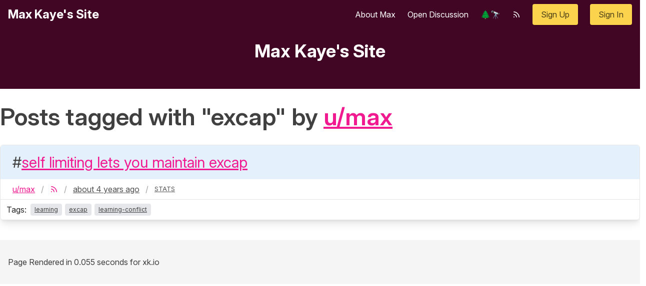

--- FILE ---
content_type: text/html; charset=utf-8
request_url: https://xk.io/a/1/tag/185
body_size: 2057
content:
<!DOCTYPE html>
<html>
  <head>
    <title> Max Kaye&#39;s Site</title>
    <meta name="viewport" content="width=device-width,initial-scale=1" />
    <meta name="csrf-param" content="authenticity_token" />
<meta name="csrf-token" content="poTIgGUJoIKSlhXiHpFuirU6hJhT3Ty8QU-0Q5pPIgL6Roi56-pJNwxIz0JbtSD7hbBD8uXqFvxmYSg8HOhTwQ" />
    
    <meta property="og:title" content=" Max Kaye&#39;s Site">
    <meta property="og:site_name" content=" Max Kaye&#39;s Site">
    <meta property="og:description" content="">
    <style>
      [x-cloak] { display: none !important; }
    </style>
    <link rel="stylesheet" href="//unpkg.com/@highlightjs/cdn-assets@11.1.0/styles/monokai-sublime.min.css">
    <link rel="icon" type="image/png" href="/favicon.ico" />
    <link rel="alternate" type="application/rss+xml" title="RSS" href="https://xk.io/n/0.feed" />
    <link rel="stylesheet" href="https://rsms.me/inter/inter.css" />
    <link rel="stylesheet" href="/static/site.css" />
    <link rel="stylesheet" media="all" href="/packs/css/application-a9a2057d.css" data-turbo-track="reload" />
    <script src="/packs/js/runtime-896b2f09be98a22651d0.js" data-turbo-track="reload" defer="defer"></script>
<script src="/packs/js/2-ee6fa5375a514d70a7f1.js" data-turbo-track="reload" defer="defer"></script>
<script src="/packs/js/64-2415d99f8cd69afd602d.js" data-turbo-track="reload" defer="defer"></script>
<script src="/packs/js/306-9cadb5139f8d8cf6fbfa.js" data-turbo-track="reload" defer="defer"></script>
<script src="/packs/js/628-6368a4f43cc47f2ade48.js" data-turbo-track="reload" defer="defer"></script>
<script src="/packs/js/application-324fa9f15a060d5b6449.js" data-turbo-track="reload" defer="defer"></script>
    
  </head>
  <body>
    <section class="hero is-primary is-small bg-c-primary-background">
  <!-- Hero head: will stick at the top -->
  <div class="hero-head">
    <nav class="navbar">
      <div class="container">
        <div class="navbar-brand">
          <a class="navbar-item" href="/">
            <span class="font-bold text-2xl mx-4">
               Max Kaye&#39;s Site
            </span>
</a>        </div>
        <div id="navbarMenuHeroA" class="navbar-menu">
          <div class="navbar-end mr-4" x-data="{ notificationsDropdownOpen: false, settingsDropdownOpen: false }">
              <a class="navbar-item" href="/about">About Max</a>
              <a class="navbar-item" href="/n/88">Open Discussion</a>
            <a class="navbar-item" href="/subtree/0">🌲🔭</a>
            <a class="navbar-item" data-turbo="false" href="/n/0.feed"><svg class="octicon octicon-rss" viewBox="0 0 16 16" version="1.1" width="16" height="16" aria-hidden="true"><path fill-rule="evenodd" d="M2.002 2.725a.75.75 0 01.797-.699C8.79 2.42 13.58 7.21 13.974 13.201a.75.75 0 11-1.497.098 10.502 10.502 0 00-9.776-9.776.75.75 0 01-.7-.798zM2 13a1 1 0 112 0 1 1 0 01-2 0zm.84-5.95a.75.75 0 00-.179 1.489c2.509.3 4.5 2.291 4.8 4.8a.75.75 0 101.49-.178A7.003 7.003 0 002.838 7.05z"></path></svg></a>
              <span class="navbar-item">
                <a class="button is-warning" href="/users/sign_up">Sign Up</a>
              </span>
              <span class="navbar-item">
                <a class="button is-warning" href="/users/sign_in">Sign In</a>
              </span>
          </div>
        </div>
      </div>
    </nav>
  </div>
  <!-- Hero content: will be in the middle -->
  <div class="hero-body">
    <div class="container text-center">
      <h1 class="text-4xl font-bold">
         Max Kaye&#39;s Site
      </h1>
      <h2 class="text-2xl font-semibold">
          &nbsp;
      </h2>
    </div>
  </div>
  <!-- Hero footer: will stick at the bottom of hero section -->
  <!--
  <div class="hero-foot">
    <nav class="tabs">
      <div class="container">
        <ul>
          <li class="is-active"><a>Overview</a></li>
          <li><a>Modifiers</a></li>
          <li><a>Grid</a></li>
          <li><a>Elements</a></li>
          <li><a>Components</a></li>
          <li><a>Layout</a></li>
        </ul>
      </div>
    </nav>
  </div>
  -->
</section>

    <div class="container">
      <div class="font-semibold text-5xl my-8">
  Posts tagged with "excap" by <a href="/a/1">u/max</a>
</div>
  <div class="my-4">
    


<div x-data="{ ancestorsOpen: false }">

<div class="columns justify-center">
  <div class="column max-w-full">
    <nav class="border border-gray-200 rounded-md shadow-lg text-md">
      <div class="pl-2 flex bg-c-title-bg rounded-t-md z-10">
        <div class="flex-grow text-3xl p-4 pre-title-hash flex items-center align-middle gap-2 max-w-full">

            <a href="/n/10021">self limiting lets you maintain excap</a>

        </div>


        <!-- original location for edit/reply buttons -->
      </div>

      <div class="panel-block z-10">
        <nav class="breadcrumb ml-2">
  <ul>
    
    <li><a href="/a/1">u/max</a></li>
    <!-- <li></li>
     -->
    <li><a href="/n/10021.feed"><svg class="octicon octicon-rss" viewBox="0 0 16 16" version="1.1" width="16" height="16" aria-hidden="true"><path fill-rule="evenodd" d="M2.002 2.725a.75.75 0 01.797-.699C8.79 2.42 13.58 7.21 13.974 13.201a.75.75 0 11-1.497.098 10.502 10.502 0 00-9.776-9.776.75.75 0 01-.7-.798zM2 13a1 1 0 112 0 1 1 0 01-2 0zm.84-5.95a.75.75 0 00-.179 1.489c2.509.3 4.5 2.291 4.8 4.8a.75.75 0 101.49-.178A7.003 7.003 0 002.838 7.05z"></path></svg></a></li>
    <li class="is-active has-tooltip">
      <a>
        <span class="tooltip">2021-11-25 08:27:47 UTC</span>
        about 4 years ago
      </a>
    </li>
    <li class="is-active has-tooltip">
      <a>
        <span class="tooltip">Children: 0 / Descendants: 0 / Depth: 2</span>
        <small class="uppercase">Stats</small>
      </a>
    </li>
  </ul>
</nav>


        <div class="h-full flex flex-col sm:flex-row gap-2 flex-grow justify-items-center sm:justify-end my-auto">
                  </div>
      </div>



        <div class="panel-block">
    <div style="padding-right: 0.5rem">
      Tags:
    </div>
      <div class="tag">
        <a class="text-c-primary-text hover:text-c-primary-text" href="/a/1/tag/184">learning</a>
      </div>
      <div class="tag">
        <a class="text-c-primary-text hover:text-c-primary-text" href="/a/1/tag/185">excap</a>
      </div>
      <div class="tag">
        <a class="text-c-primary-text hover:text-c-primary-text" href="/a/1/tag/186">learning-conflict</a>
      </div>
  </div>

      <!-- <p class="panel-tabs has-text-left is-flex pl-1">
        <span class="is-flex-grow-4"></span>
      </p> -->
    </nav>
  </div>
</div>

</div>


  </div>
    </div>
    <div class="footer">
      Page Rendered in 0.055 seconds for xk.io    </div>
  <script defer src="https://static.cloudflareinsights.com/beacon.min.js/vcd15cbe7772f49c399c6a5babf22c1241717689176015" integrity="sha512-ZpsOmlRQV6y907TI0dKBHq9Md29nnaEIPlkf84rnaERnq6zvWvPUqr2ft8M1aS28oN72PdrCzSjY4U6VaAw1EQ==" data-cf-beacon='{"version":"2024.11.0","token":"e9ef626e558e4e6aa9d4f518b5924886","r":1,"server_timing":{"name":{"cfCacheStatus":true,"cfEdge":true,"cfExtPri":true,"cfL4":true,"cfOrigin":true,"cfSpeedBrain":true},"location_startswith":null}}' crossorigin="anonymous"></script>
</body>
</html>


--- FILE ---
content_type: text/css
request_url: https://xk.io/packs/css/application-a9a2057d.css
body_size: 11934
content:
@tailwind base;
@tailwind components;
@tailwind utilities;
@layer base {
    body {
        @apply text-c-primary-text;
    }

    a {
        @apply text-c-link;
    }

    a:hover {
        @apply underline text-c-link-hover;
    }

    a.button:hover {
        @apply no-underline;
    }

    .pre-title-hash::before {
        content: "#";
    }

    .max-h-33pct {
        max-height: 33vh;
    }
}
.text-bigger {
    font-size: 120%;
}
.text-biggerer {
    font-size: 141%;
}
.max-w-3\/4 {
    max-width: 75%;
}
.word-wrap-break-word {
    word-wrap: break-word;
}
.word-wrap-normal {
    word-wrap: normal;
}
.word-wrap-anywhere {
    word-wrap: anywhere;
}
/* The purpose of this file is to create classes that match the class names we've used from bulma, which should make for an easier transition to tailwind */
.breadcrumb {
    @apply text-base whitespace-nowrap;
}
.breadcrumb ol,
.breadcrumb ul {
    @apply flex items-start flex-wrap justify-start list-none m-0 p-0;
}
.breadcrumb li {
    @apply items-center flex m-0 p-0;
}
.breadcrumb a,
.breadcrumb>ul>li>* {
    @apply items-center flex justify-center px-3 py-0;
}
.breadcrumb a:hover {
    @apply text-black text-opacity-70;
}
.breadcrumb li:first-child a {
    @apply pl-1;
}
.breadcrumb li+li::before {
    @apply text-gray-400;
    content: "\0002f";
}
.breadcrumb li.is-active a {
    @apply text-gray-600 cursor-default pointer-events-auto;
}
.breadcrumb:not(:last-child) {
    @apply mb-0;
}
.title {
    @apply font-medium mb-4;
}
.is-sized-1 {
    @apply text-6xl;
}
.is-sized-2 {
    @apply text-5xl;
}
.is-sized-3 {
    @apply text-4xl;
}
.is-sized-4 {
    @apply text-3xl;
}
.is-sized-5 {
    @apply text-2xl;
}
.is-sized-6 {
    @apply text-xl;
}
.table.is-fullwidth {
    @apply w-full;
}
.footer {
    @apply bg-gray-100 px-4 py-8 mt-10;
}
.hero {
    @apply bg-c-primary-bg text-white flex flex-col justify-between items-stretch;
}
.hero.is-primary {
    @apply text-white bg-c-primary-bg;
}
.navbar-menu {
    @apply -mr-3 flex-grow flex-shrink-0 items-stretch flex shadow-none;
}
.hero.is-primary .navbar-menu {
    @apply bg-c-primary-bg;
}
.hero-head,
.hero-foot {
    @apply flex-grow-0 flex-shrink-0;
}
.navbar {
    @apply min-h-0 relative z-30;
}
.container {
    @apply flex-grow mx-auto relative w-auto;
}
.navbar .container {
    @apply items-stretch flex w-full;
}
.hero .navbar {
    @apply bg-none bg-transparent;
}
.navbar-brand {
    @apply -ml-3 items-stretch flex flex-shrink-0 min-h-0;
}
.navbar a.navbar-item:hover {
    @apply bg-black bg-opacity-20;
}
a.navbar-item:hover {
    @apply no-underline;
}
a.navbar-item {
    @apply no-underline;
}
.navbar-item {
    @apply items-center flex flex-shrink-0 flex-grow-0 px-3 py-2 relative text-current;
}
.navbar-end {
    @apply justify-end ml-auto items-stretch flex;
}
.hero.is-primary a.navbar-item {
    @apply text-current;
}
.hero.is-small .hero-body {
    @apply p-6 flex-shrink-0 flex-grow;
}
.tabs {
    @apply items-stretch flex text-base justify-between overflow-hidden overflow-x-auto whitespace-nowrap select-none;
}
.tabs:not(:last-child) {
    @apply mb-6;
}
.tabs a {
    @apply items-center flex justify-center -mb-0 py-2 px-4 align-top text-opacity-90;
}
.tabs .tab-thin a {
    @apply p-0;
}
.tabs.is-boxed a {
    @apply border border-transparent;
}
.tabs li.is-active a {
    @apply rounded text-opacity-100 bg-opacity-80 border-current text-c-link-hover;
}
.tabs.is-boxed a:hover {
    @apply bg-gray-200 border-gray-100 shadow-inner;
    border-bottom-color: #ddd;
}
.tabs ul {
    @apply items-center flex flex-grow flex-shrink-0 content-start border-b border-gray-300 justify-start;
}
.tabs li {
    @apply block m-0 p-0;
}
.tabs.is-boxed li.is-active a {
    @apply bg-white border-gray-200;
    border-bottom-color: transparent;
}
.columns {
    @apply -mx-3 -mt-3 flex;
}
.columns:last-child {
    @apply -mb-3;
}
.column {
    @apply block flex-grow flex-shrink p-3;
}
.card {
    @apply bg-white rounded text-gray-500 max-w-full overflow-hidden relative shadow-lg;
}
.box {
    @apply bg-white rounded-md shadow-md text-gray-700 block p-5 border-gray-200 border;
}
.box:not(:last-child) {
    @apply mb-6;
}
.panel-block {
    @apply items-center text-gray-800 flex justify-start py-2 px-3;
}
.panel-block:not(:last-child) {
    @apply border-b border-gray-200 border-solid;
}
.notification {
    @apply bg-gray-100 relative p-4;
}
.notification.is-link {
    @apply bg-c-link text-white;
}
.notification.is-link.is-light {
    @apply bg-c-success-pale-bg text-c-darkm-link-text;
}
.notification.is-warning {
    @apply bg-c-warning text-black text-opacity-80;
}
.notification.is-danger.is-light {
    @apply bg-c-darkm-danger-bg text-c-darkm-danger-text;
}
.notification.is-danger {
    @apply bg-c-danger-bg text-white;
}
.section {
    @apply py-12 px-6 block;
}
.field:not(:last-child) {
    @apply mb-3;
}
.select {
    @apply inline-block max-w-full relative align-top;
}
.select:not(.is-multiple) {
    @apply h-10;
}
.select:not(.is-multiple):not(.is-loading)::after {
    @apply border-transparent right-0 z-0;
}
.select:not(.is-multiple):not(.is-loading):hover::after {
    @apply border-transparent;
}
.select select {
    @apply cursor-pointer block text-base text-black text-opacity-70 max-w-full;
    @apply outline-none bg-white rounded border-gray-200 appearance-none;
    @apply h-10 px-3 py-2 relative align-top;
}
.select select:hover {
    @apply border-gray-400;
}
.select select:not([multiple]) {
    @apply pr-10;
}
.label {
    @apply text-black text-opacity-70 block text-base font-bold;
}
.label:not(:last-child) {
    @apply mb-2;
}
.input,
.textarea {
    @apply shadow-inner max-w-full w-full text-gray-800 rounded border-gray-200;
}
.textarea[rows] {
    height: auto;
    height: initial;
}
.textarea {
    @apply block min-w-full p-3 resize-y;
}
.input:hover,
.textarea:hover {
    @apply border-gray-400;
}
.input.disabled,
.textarea.disabled,
.select select.disabled,
.input:disabled,
.textarea:disabled,
.select select:disabled {
    @apply text-gray-700 bg-gray-200 border-0 shadow-none;
}
.tag {
    @apply text-xs inline-block py-1 px-2 rounded bg-c-category-tag-bg;
    margin-right: .5em;
}
.notif-base {
  @apply fixed text-c-primary-text bg-white mt-2 rounded p-4 shadow-2xl;
  transform: translateX(calc(-100% + 3.5rem));
  max-width: 33.333vw;
  min-width: 20rem;
  width: -webkit-max-content;
  width: -moz-max-content;
  width: max-content;
}
.notif-container {
  @apply absolute mt-10 p-0;
}
.notif-inner {
  @apply border-b overflow-y-auto;
  max-height: 50vh;
}
.notif-li {
  @apply px-4 py-2;
}
.notif-title {
  @apply text-lg font-semibold;
}
.notif-view-all {
  @apply text-center;
}
.seen {
  @apply bg-gray-100;
}
.notif-p {
  @apply text-xs text-gray-600;
}
/*
   * Draw trees in HTML
   * https://two-wrongs.com/draw-a-tree-structure-with-only-css.html
   */
.clt,
.clt .clt-ul,
.clt .clt-li {
    position: relative;
}
.clt .clt-ul {
    list-style: none;
    padding-left: 20px;
}
.clt .clt-li::before,
.clt .clt-li::after {
    content: "";
    position: absolute;
    left: -12px;
}
.clt .clt-li::before {
    border-top: 1px solid #000;
    top: 9px;
    width: 8px;
    height: 0;
}
.clt .clt-li::after {
    border-left: 1px solid #000;
    width: 0px;
    top: 2px;
    @apply h-full;
}
.clt .clt-ul>.clt-li:last-child::after {
    height: 8px;
}
.content .clt .clt-ul {
    list-style-type: none;
    margin-top: 0;
    margin-left: 0;
}
.content .clt-li+.clt-li {
    margin-top: 0;
}
.content .clt .clt-ul .clt-li+.clt-li {
    margin-top: 0;
}
.clt.clt-comments .clt-li+.cli-li {
    @apply mb-4;
}
/* end trees */
[data-tab].is-active {
    @apply bg-c-success-pale-bg font-medium border-l-2 border-l-c-primary;
}
/* some classes we want to make sure are available:
    float-left float-right
    */
.markdown h1 {
    @apply text-markdown-h1 mb-4 font-light;
}
.markdown h2 {
    @apply text-markdown-h2 mb-4 font-light;
}
.markdown h3 {
    @apply text-markdown-h3 mb-4 font-normal;
}
.markdown h4 {
    @apply text-markdown-h4 mb-4 font-normal;
}
.markdown h5 {
    @apply text-markdown-h5 mb-4 font-medium;
}
.markdown h6 {
    @apply text-markdown-h6 mb-4 font-semibold;
}
.markdown ul {
    @apply list-inside list-disc mb-4;
}
.markdown ol {
    @apply list-inside list-decimal mb-4;
}
.markdown table {
    @apply border mb-4;
}
.markdown div.highlight {
    @apply p-4 mb-2 rounded;
}
.markdown div.highlight pre.highlight {
    @apply overflow-x-auto;
}
.markdown pre {
    @apply mb-4;
}
.markdown hr {
    @apply mb-4;
}
.markdown p {
    @apply mb-4;
}
.markdown :last-child {
    @apply mb-0;
}
.markdown li p {
    @apply inline-block;
}
.markdown table th {
    @apply border font-semibold p-2 bg-gray-800 bg-opacity-10 border-gray-800;
}
.markdown table td {
    @apply border p-2 border-gray-300;
}
.markdown table tr:nth-child(even) {
    @apply bg-gray-600 bg-opacity-10;
}
.markdown blockquote {
    @apply border-l-4 border-l-c-primary pl-4 py-4 my-4 bg-gray-700 bg-opacity-10;
}
.markdown blockquote blockquote {
    @apply py-2 my-2 bg-gray-700 bg-opacity-10;
}
.markdown blockquote p {
    @apply mb-0;
}
.markdown blockquote p:not(:last-child) {
    @apply my-2;
}
.button {
    /* whitespace-nowrap */
    @apply rounded border border-gray-300 text-gray-700 justify-center py-2 px-4 text-center shadow bg-white cursor-pointer;
}
.button:hover {
    @apply text-gray-800 border-gray-300 shadow-lg;
}
.button-sm {
    @apply py-1 px-2 text-xs;
}
.button.is-clear {
    @apply bg-opacity-60 bg-white;
}
.button.is-info,
.button.is-success,
.button.is-link {
    @apply bg-c-success border-transparent text-white;
}
.button.is-info:hover,
.button.is-success:hover,
.button.is-link:hover {
    @apply bg-c-success-darker text-white;
}
.button.is-warning {
    @apply bg-c-warning border-transparent text-opacity-70 text-black;
}
.button.is-warning:hover {
    @apply bg-c-warning-darker text-black;
}
/* custom, hopefully more flexible impl of breadcrumbs-like thing */
ol.items-pipe-between {
    @apply list-none;
}
.items-pipe-between > li {
    @apply items-center flex m-0 p-0;
}
.items-pipe-between > li > * {
    @apply flex items-center px-1 py-0;
}
.items-pipe-between > *:not(:first-child)::before {
    @apply text-gray-600;
    content: "\0007C";
}
.highlight table td { padding: 5px; }
.highlight table pre { margin: 0; }
.highlight .gh {
  color: #999999;
}
.highlight .sr {
  color: #f6aa11;
}
.highlight .go {
  color: #888888;
}
.highlight .gp {
  color: #555555;
}
.highlight .gs {
}
.highlight .gu {
  color: #aaaaaa;
}
.highlight .nb {
  color: #f6aa11;
}
.highlight .cm {
  color: #75715e;
}
.highlight .cp {
  color: #75715e;
}
.highlight .c1 {
  color: #75715e;
}
.highlight .cs {
  color: #75715e;
}
.highlight .c, .highlight .ch, .highlight .cd, .highlight .cpf {
  color: #75715e;
}
.highlight .err {
  color: #960050;
}
.highlight .gr {
  color: #960050;
}
.highlight .gt {
  color: #960050;
}
.highlight .gd {
  color: #49483e;
}
.highlight .gi {
  color: #49483e;
}
.highlight .ge {
  color: #49483e;
}
.highlight .kc {
  color: #66d9ef;
}
.highlight .kd {
  color: #66d9ef;
}
.highlight .kr {
  color: #66d9ef;
}
.highlight .no {
  color: #66d9ef;
}
.highlight .kt {
  color: #66d9ef;
}
.highlight .mf {
  color: #ae81ff;
}
.highlight .mh {
  color: #ae81ff;
}
.highlight .il {
  color: #ae81ff;
}
.highlight .mi {
  color: #ae81ff;
}
.highlight .mo {
  color: #ae81ff;
}
.highlight .m, .highlight .mb, .highlight .mx {
  color: #ae81ff;
}
.highlight .sc {
  color: #ae81ff;
}
.highlight .se {
  color: #ae81ff;
}
.highlight .ss {
  color: #ae81ff;
}
.highlight .sd {
  color: #e6db74;
}
.highlight .s2 {
  color: #e6db74;
}
.highlight .sb {
  color: #e6db74;
}
.highlight .sh {
  color: #e6db74;
}
.highlight .si {
  color: #e6db74;
}
.highlight .sx {
  color: #e6db74;
}
.highlight .s1 {
  color: #e6db74;
}
.highlight .s, .highlight .sa, .highlight .dl {
  color: #e6db74;
}
.highlight .na {
  color: #a6e22e;
}
.highlight .nc {
  color: #a6e22e;
}
.highlight .nd {
  color: #a6e22e;
}
.highlight .ne {
  color: #a6e22e;
}
.highlight .nf, .highlight .fm {
  color: #a6e22e;
}
.highlight .vc {
  color: #ffffff;
  background-color: #272822;
}
.highlight .nn {
  color: #ffffff;
  background-color: #272822;
}
.highlight .nl {
  color: #ffffff;
  background-color: #272822;
}
.highlight .ni {
  color: #ffffff;
  background-color: #272822;
}
.highlight .bp {
  color: #ffffff;
  background-color: #272822;
}
.highlight .vg {
  color: #ffffff;
  background-color: #272822;
}
.highlight .vi {
  color: #ffffff;
  background-color: #272822;
}
.highlight .nv, .highlight .vm {
  color: #ffffff;
  background-color: #272822;
}
.highlight .w {
  color: #ffffff;
  background-color: #272822;
}
.highlight {
  color: #ffffff;
  background-color: #272822;
}
.highlight .n, .highlight .py, .highlight .nx {
  color: #ffffff;
  background-color: #272822;
}
.highlight .ow {
  color: #f92672;
}
.highlight .nt {
  color: #f92672;
}
.highlight .k, .highlight .kv {
  color: #f92672;
}
.highlight .kn {
  color: #f92672;
}
.highlight .kp {
  color: #f92672;
}
.highlight .o {
  color: #f92672;
}
.btn {
    @apply px-4 py-2 bg-c-success-darker text-white rounded;
}
@layer base {
    body {
        @apply text-c-primary-text;
        word-wrap: anywhere;
    }

    a {
        @apply text-c-link underline;
    }

    a.button, a.navbar-item {
        @apply no-underline;
    }

    a:hover {
        @apply underline text-c-link-hover;
    }

    a.button:hover {
        @apply no-underline;
    }

    *:not(pre) > code {
        @apply px-0.5 bg-gray-100 border rounded border-gray-400;
    }

    strong {
        color: var(--color-c-bold);
    }

    em {
        color: var(--color-c-italics);
    }

    ::-moz-selection {
        color: var(--color-c-text-highlighted);
        background: var(--color-c-text-highlighted-bg);
    }

    ::selection, ::-moz-selection {
        color: var(--color-c-text-highlighted);
        background: var(--color-c-text-highlighted-bg);
    }
}
[x-convert-markdown] {
    /* if markdown isn't converted for some reason, this will keep it readable */
    @apply whitespace-pre;
}
svg.octicon {
    height: 1em;
    width: 1em;
    position: relative;
}
.tooltip {
    /* transition via opacity */
    @apply opacity-0 invisible;
    @apply transition-all duration-200 ease-linear transform;
    /* move down height:100% (of parent, I think) */
    @apply top-full;
    /* general tooltip stylings */
    @apply absolute px-2 py-1 rounded border border-gray-200 bg-gray-600 shadow-md;
    @apply text-sm font-light text-gray-100 whitespace-nowrap;
}
.has-tooltip:hover .tooltip {
    @apply visible opacity-100 z-50 select-text;
}
.has-tooltip {
    @apply relative inline-flex justify-center;
}
.grid>a {
    @apply col-span-1 px-4 py-2 border-gray-200 rounded border mr-auto whitespace-nowrap;
}
.grid>a:hover {
    @apply border-gray-600;
}
.grid>br {
    display: none;
}
.left { float: left; }
.right { float: right; }
.pagination {
    @apply py-4 w-full flex flex-row items-center justify-center align-middle gap-1;

    > * {
        @apply px-2 select-none;
    }

    > a {
        @apply border hover:border-gray-400 border-transparent transition py-1 rounded;
    }

    > .gap {
        @apply px-1;
    }

    > .current {
        @apply py-1 rounded bg-c-primary-bg text-white;
    }

    > .disabled {
        @apply text-gray-400 select-none;
    }
}

.octicon {
  display: inline-block;
  vertical-align: text-top;
  fill: currentColor;
  overflow: visible;
}

@tailwind base;@tailwind components;@tailwind utilities;.text-bigger{font-size:120%}.text-biggerer{font-size:141%}.max-w-3\/4{max-width:75%}.word-wrap-break-word{word-wrap:break-word}.word-wrap-normal{word-wrap:normal}.word-wrap-anywhere{word-wrap:anywhere}.breadcrumb{white-space:nowrap;font-size:1rem;line-height:1.5rem}.breadcrumb ol, .breadcrumb ul{margin:0px;display:flex;list-style-type:none;flex-wrap:wrap;align-items:flex-start;justify-content:flex-start;padding:0px}.breadcrumb li{margin:0px;display:flex;align-items:center;padding:0px}.breadcrumb a, .breadcrumb>ul>li>*{display:flex;align-items:center;justify-content:center;padding-left:0.75rem;padding-right:0.75rem;padding-top:0px;padding-bottom:0px}.breadcrumb a:hover{--tw-text-opacity:1;color:rgba(0, 0, 0, var(--tw-text-opacity));--tw-text-opacity:0.7}.breadcrumb li:first-child a{padding-left:0.25rem}.breadcrumb li+li::before{--tw-text-opacity:1;color:rgba(163, 163, 163, var(--tw-text-opacity));content:"/"}.breadcrumb li.is-active a{pointer-events:auto;cursor:default;--tw-text-opacity:1;color:rgba(82, 82, 82, var(--tw-text-opacity))}.breadcrumb:not(:last-child){margin-bottom:0px}.title{margin-bottom:1rem;font-weight:500}.is-sized-1{font-size:3.75rem;line-height:1}.is-sized-2{font-size:3rem;line-height:1}.is-sized-3{font-size:2.25rem;line-height:2.5rem}.is-sized-4{font-size:1.875rem;line-height:2.25rem}.is-sized-5{font-size:1.5rem;line-height:2rem}.is-sized-6{font-size:1.25rem;line-height:1.75rem}.table.is-fullwidth{width:100%}.footer{margin-top:2.5rem;--tw-bg-opacity:1;background-color:rgba(245, 245, 245, var(--tw-bg-opacity));padding-left:1rem;padding-right:1rem;padding-top:2rem;padding-bottom:2rem}.hero{display:flex;flex-direction:column;align-items:stretch;justify-content:space-between;background-color:#31936b;background-color:var(--color-c-primary-background, #31936b);--tw-text-opacity:1;color:rgba(255, 255, 255, var(--tw-text-opacity))}.hero.is-primary{background-color:#31936b;background-color:var(--color-c-primary-background, #31936b);--tw-text-opacity:1;color:rgba(255, 255, 255, var(--tw-text-opacity))}.navbar-menu{margin-right:-0.75rem;display:flex;flex-shrink:0;flex-grow:1;align-items:stretch;--tw-shadow:0 0 #0000;box-shadow:0 0 #0000, 0 0 #0000, var(--tw-shadow);box-shadow:var(--tw-ring-offset-shadow, 0 0 #0000), var(--tw-ring-shadow, 0 0 #0000), var(--tw-shadow)}.hero.is-primary .navbar-menu{background-color:#31936b;background-color:var(--color-c-primary-background, #31936b)}.hero-head, .hero-foot{flex-shrink:0;flex-grow:0}.navbar{position:relative;z-index:30;min-height:0px}.container{position:relative;margin-left:auto;margin-right:auto;width:auto;flex-grow:1}.navbar .container{display:flex;width:100%;align-items:stretch}.hero .navbar{background-color:transparent;background-image:none}.navbar-brand{margin-left:-0.75rem;display:flex;min-height:0px;flex-shrink:0;align-items:stretch}.navbar a.navbar-item:hover{--tw-bg-opacity:1;background-color:rgba(0, 0, 0, var(--tw-bg-opacity));--tw-bg-opacity:0.2}a.navbar-item:hover{text-decoration:none}a.navbar-item{text-decoration:none}.navbar-item{position:relative;display:flex;flex-shrink:0;flex-grow:0;align-items:center;padding-left:0.75rem;padding-right:0.75rem;padding-top:0.5rem;padding-bottom:0.5rem;color:currentColor}.navbar-end{margin-left:auto;display:flex;align-items:stretch;justify-content:flex-end}.hero.is-primary a.navbar-item{color:currentColor}.hero.is-small .hero-body{flex-shrink:0;flex-grow:1;padding:1.5rem}.tabs{display:flex;-webkit-user-select:none;-moz-user-select:none;-ms-user-select:none;user-select:none;align-items:stretch;justify-content:space-between;overflow:hidden;overflow-x:auto;white-space:nowrap;font-size:1rem;line-height:1.5rem}.tabs:not(:last-child){margin-bottom:1.5rem}.tabs a{margin-bottom:0px;display:flex;align-items:center;justify-content:center;padding-top:0.5rem;padding-bottom:0.5rem;padding-left:1rem;padding-right:1rem;vertical-align:top;--tw-text-opacity:0.9}.tabs .tab-thin a{padding:0px}.tabs.is-boxed a{border-width:1px;border-color:transparent}.tabs li.is-active a{border-radius:0.25rem;border-color:currentColor;--tw-bg-opacity:0.8;color:#2563eb;color:var(--color-c-link-hover, #2563eb);--tw-text-opacity:1}.tabs.is-boxed a:hover{--tw-border-opacity:1;border-color:rgba(245, 245, 245, var(--tw-border-opacity));--tw-bg-opacity:1;background-color:rgba(229, 229, 229, var(--tw-bg-opacity));--tw-shadow:inset 0 2px 4px 0 rgba(0, 0, 0, 0.06);box-shadow:0 0 #0000, 0 0 #0000, var(--tw-shadow);box-shadow:var(--tw-ring-offset-shadow, 0 0 #0000), var(--tw-ring-shadow, 0 0 #0000), var(--tw-shadow);border-bottom-color:#ddd}.tabs ul{display:flex;flex-shrink:0;flex-grow:1;align-content:flex-start;align-items:center;justify-content:flex-start;border-bottom-width:1px;--tw-border-opacity:1;border-color:rgba(212, 212, 212, var(--tw-border-opacity))}.tabs li{margin:0px;display:block;padding:0px}.tabs.is-boxed li.is-active a{--tw-border-opacity:1;border-color:rgba(229, 229, 229, var(--tw-border-opacity));--tw-bg-opacity:1;background-color:rgba(255, 255, 255, var(--tw-bg-opacity));border-bottom-color:transparent}.columns{margin-left:-0.75rem;margin-right:-0.75rem;margin-top:-0.75rem;display:flex}.columns:last-child{margin-bottom:-0.75rem}.column{display:block;flex-shrink:1;flex-grow:1;padding:0.75rem}.card{position:relative;max-width:100%;overflow:hidden;border-radius:0.25rem;--tw-bg-opacity:1;background-color:rgba(255, 255, 255, var(--tw-bg-opacity));--tw-text-opacity:1;color:rgba(115, 115, 115, var(--tw-text-opacity));--tw-shadow:0 10px 15px -3px rgba(0, 0, 0, 0.1), 0 4px 6px -2px rgba(0, 0, 0, 0.05);box-shadow:0 0 #0000, 0 0 #0000, var(--tw-shadow);box-shadow:var(--tw-ring-offset-shadow, 0 0 #0000), var(--tw-ring-shadow, 0 0 #0000), var(--tw-shadow)}.box{display:block;border-radius:0.375rem;border-width:1px;--tw-border-opacity:1;border-color:rgba(229, 229, 229, var(--tw-border-opacity));--tw-bg-opacity:1;background-color:rgba(255, 255, 255, var(--tw-bg-opacity));padding:1.25rem;--tw-text-opacity:1;color:rgba(64, 64, 64, var(--tw-text-opacity));--tw-shadow:0 4px 6px -1px rgba(0, 0, 0, 0.1), 0 2px 4px -1px rgba(0, 0, 0, 0.06);box-shadow:0 0 #0000, 0 0 #0000, var(--tw-shadow);box-shadow:var(--tw-ring-offset-shadow, 0 0 #0000), var(--tw-ring-shadow, 0 0 #0000), var(--tw-shadow)}.box:not(:last-child){margin-bottom:1.5rem}.panel-block{display:flex;align-items:center;justify-content:flex-start;padding-top:0.5rem;padding-bottom:0.5rem;padding-left:0.75rem;padding-right:0.75rem;--tw-text-opacity:1;color:rgba(38, 38, 38, var(--tw-text-opacity))}.panel-block:not(:last-child){border-bottom-width:1px;border-style:solid;--tw-border-opacity:1;border-color:rgba(229, 229, 229, var(--tw-border-opacity))}.notification{position:relative;--tw-bg-opacity:1;background-color:rgba(245, 245, 245, var(--tw-bg-opacity));padding:1rem}.notification.is-link{background-color:#3b82f6;background-color:var(--color-c-link, #3b82f6);--tw-text-opacity:1;color:rgba(255, 255, 255, var(--tw-text-opacity))}.notification.is-link.is-light{background-color:#eff6ff;background-color:var(--color-c-success-pale-bg, #eff6ff);color:#1d4eff;color:var(--color-c-darkm-link-text, #1d4eff)}.notification.is-warning{background-color:#fcd34d;background-color:var(--color-c-warning-bg, #fcd34d);--tw-text-opacity:1;color:rgba(0, 0, 0, var(--tw-text-opacity));--tw-text-opacity:0.8}.notification.is-danger.is-light{background-color:#fee2e2;background-color:var(--color-c-darkm-danger-bg, #fee2e2);color:#991b1b;color:var(--color-c-darkm-danger-text, #991b1b)}.notification.is-danger{background-color:#ef4444;background-color:var(--color-c-danger-bg, #ef4444);--tw-text-opacity:1;color:rgba(255, 255, 255, var(--tw-text-opacity))}.section{display:block;padding-top:3rem;padding-bottom:3rem;padding-left:1.5rem;padding-right:1.5rem}.field:not(:last-child){margin-bottom:0.75rem}.select{position:relative;display:inline-block;max-width:100%;vertical-align:top}.select:not(.is-multiple){height:2.5rem}.select:not(.is-multiple):not(.is-loading)::after{right:0px;z-index:0;border-color:transparent}.select:not(.is-multiple):not(.is-loading):hover::after{border-color:transparent}.select select{display:block;max-width:100%;cursor:pointer;font-size:1rem;line-height:1.5rem;--tw-text-opacity:1;color:rgba(0, 0, 0, var(--tw-text-opacity));--tw-text-opacity:0.7;-webkit-appearance:none;-moz-appearance:none;appearance:none;border-radius:0.25rem;--tw-border-opacity:1;border-color:rgba(229, 229, 229, var(--tw-border-opacity));--tw-bg-opacity:1;background-color:rgba(255, 255, 255, var(--tw-bg-opacity));outline:2px solid transparent;outline-offset:2px;position:relative;height:2.5rem;padding-left:0.75rem;padding-right:0.75rem;padding-top:0.5rem;padding-bottom:0.5rem;vertical-align:top}.select select:hover{--tw-border-opacity:1;border-color:rgba(163, 163, 163, var(--tw-border-opacity))}.select select:not([multiple]){padding-right:2.5rem}.label{display:block;font-size:1rem;line-height:1.5rem;font-weight:700;--tw-text-opacity:1;color:rgba(0, 0, 0, var(--tw-text-opacity));--tw-text-opacity:0.7}.label:not(:last-child){margin-bottom:0.5rem}.input, .textarea{width:100%;max-width:100%;border-radius:0.25rem;--tw-border-opacity:1;border-color:rgba(229, 229, 229, var(--tw-border-opacity));--tw-text-opacity:1;color:rgba(38, 38, 38, var(--tw-text-opacity));--tw-shadow:inset 0 2px 4px 0 rgba(0, 0, 0, 0.06);box-shadow:0 0 #0000, 0 0 #0000, var(--tw-shadow);box-shadow:var(--tw-ring-offset-shadow, 0 0 #0000), var(--tw-ring-shadow, 0 0 #0000), var(--tw-shadow)}.textarea[rows]{height:auto;height:initial}.textarea{display:block;min-width:100%;resize:vertical;padding:0.75rem}.input:hover, .textarea:hover{--tw-border-opacity:1;border-color:rgba(163, 163, 163, var(--tw-border-opacity))}.input.disabled, .textarea.disabled, .select select.disabled, .input:disabled, .textarea:disabled, .select select:disabled{border-width:0px;--tw-bg-opacity:1;background-color:rgba(229, 229, 229, var(--tw-bg-opacity));--tw-text-opacity:1;color:rgba(64, 64, 64, var(--tw-text-opacity));--tw-shadow:0 0 #0000;box-shadow:0 0 #0000, 0 0 #0000, var(--tw-shadow);box-shadow:var(--tw-ring-offset-shadow, 0 0 #0000), var(--tw-ring-shadow, 0 0 #0000), var(--tw-shadow)}.tag{display:inline-block;border-radius:0.25rem;background-color:#e5e7eb;background-color:var(--color-c-category-tag-bg, #e5e7eb);padding-top:0.25rem;padding-bottom:0.25rem;padding-left:0.5rem;padding-right:0.5rem;font-size:0.75rem;line-height:1rem;margin-right:.5em}/*! tailwindcss v2.2.19 | MIT License | https://tailwindcss.com *//*! modern-normalize v1.1.0 | MIT License | https://github.com/sindresorhus/modern-normalize *//*
Document
========
*//**
Use a better box model (opinionated).
*/*,
::before,
::after {
	box-sizing: border-box;
}/**
Use a more readable tab size (opinionated).
*/html {
	-moz-tab-size: 4;
	-o-tab-size: 4;
	   tab-size: 4;
}/**
1. Correct the line height in all browsers.
2. Prevent adjustments of font size after orientation changes in iOS.
*/html {
	line-height: 1.15; /* 1 */
	-webkit-text-size-adjust: 100%; /* 2 */
}/*
Sections
========
*//**
Remove the margin in all browsers.
*/body {
	margin: 0;
}/**
Improve consistency of default fonts in all browsers. (https://github.com/sindresorhus/modern-normalize/issues/3)
*/body {
	font-family:
		system-ui,
		-apple-system, /* Firefox supports this but not yet `system-ui` */
		'Segoe UI',
		Roboto,
		Helvetica,
		Arial,
		sans-serif,
		'Apple Color Emoji',
		'Segoe UI Emoji';
}/*
Grouping content
================
*//**
1. Add the correct height in Firefox.
2. Correct the inheritance of border color in Firefox. (https://bugzilla.mozilla.org/show_bug.cgi?id=190655)
*/hr {
	height: 0; /* 1 */
	color: inherit; /* 2 */
}/*
Text-level semantics
====================
*//**
Add the correct text decoration in Chrome, Edge, and Safari.
*/abbr[title] {
	-webkit-text-decoration: underline dotted;
	        text-decoration: underline dotted;
}/**
Add the correct font weight in Edge and Safari.
*/b,
strong {
	font-weight: bolder;
}/**
1. Improve consistency of default fonts in all browsers. (https://github.com/sindresorhus/modern-normalize/issues/3)
2. Correct the odd 'em' font sizing in all browsers.
*/code,
kbd,
samp,
pre {
	font-family:
		ui-monospace,
		SFMono-Regular,
		Consolas,
		'Liberation Mono',
		Menlo,
		monospace; /* 1 */
	font-size: 1em; /* 2 */
}/**
Add the correct font size in all browsers.
*/small {
	font-size: 80%;
}/**
Prevent 'sub' and 'sup' elements from affecting the line height in all browsers.
*/sub,
sup {
	font-size: 75%;
	line-height: 0;
	position: relative;
	vertical-align: baseline;
}sub {
	bottom: -0.25em;
}sup {
	top: -0.5em;
}/*
Tabular data
============
*//**
1. Remove text indentation from table contents in Chrome and Safari. (https://bugs.chromium.org/p/chromium/issues/detail?id=999088, https://bugs.webkit.org/show_bug.cgi?id=201297)
2. Correct table border color inheritance in all Chrome and Safari. (https://bugs.chromium.org/p/chromium/issues/detail?id=935729, https://bugs.webkit.org/show_bug.cgi?id=195016)
*/table {
	text-indent: 0; /* 1 */
	border-color: inherit; /* 2 */
}/*
Forms
=====
*//**
1. Change the font styles in all browsers.
2. Remove the margin in Firefox and Safari.
*/button,
input,
optgroup,
select,
textarea {
	font-family: inherit; /* 1 */
	font-size: 100%; /* 1 */
	line-height: 1.15; /* 1 */
	margin: 0; /* 2 */
}/**
Remove the inheritance of text transform in Edge and Firefox.
1. Remove the inheritance of text transform in Firefox.
*/button,
select { /* 1 */
	text-transform: none;
}/**
Correct the inability to style clickable types in iOS and Safari.
*/button,
[type='button'],
[type='reset'],
[type='submit'] {
	-webkit-appearance: button;
}/**
Remove the inner border and padding in Firefox.
*/::-moz-focus-inner {
	border-style: none;
	padding: 0;
}/**
Restore the focus styles unset by the previous rule.
*/:-moz-focusring {
	outline: 1px dotted ButtonText;
}/**
Remove the additional ':invalid' styles in Firefox.
See: https://github.com/mozilla/gecko-dev/blob/2f9eacd9d3d995c937b4251a5557d95d494c9be1/layout/style/res/forms.css#L728-L737
*/:-moz-ui-invalid {
	box-shadow: none;
}/**
Remove the padding so developers are not caught out when they zero out 'fieldset' elements in all browsers.
*/legend {
	padding: 0;
}/**
Add the correct vertical alignment in Chrome and Firefox.
*/progress {
	vertical-align: baseline;
}/**
Correct the cursor style of increment and decrement buttons in Safari.
*/::-webkit-inner-spin-button,
::-webkit-outer-spin-button {
	height: auto;
}/**
1. Correct the odd appearance in Chrome and Safari.
2. Correct the outline style in Safari.
*/[type='search'] {
	-webkit-appearance: textfield; /* 1 */
	outline-offset: -2px; /* 2 */
}/**
Remove the inner padding in Chrome and Safari on macOS.
*/::-webkit-search-decoration {
	-webkit-appearance: none;
}/**
1. Correct the inability to style clickable types in iOS and Safari.
2. Change font properties to 'inherit' in Safari.
*/::-webkit-file-upload-button {
	-webkit-appearance: button; /* 1 */
	font: inherit; /* 2 */
}/*
Interactive
===========
*//*
Add the correct display in Chrome and Safari.
*/summary {
	display: list-item;
}/**
 * Manually forked from SUIT CSS Base: https://github.com/suitcss/base
 * A thin layer on top of normalize.css that provides a starting point more
 * suitable for web applications.
 *//**
 * Removes the default spacing and border for appropriate elements.
 */blockquote,
dl,
dd,
h1,
h2,
h3,
h4,
h5,
h6,
hr,
figure,
p,
pre {
  margin: 0;
}button {
  background-color: transparent;
  background-image: none;
}fieldset {
  margin: 0;
  padding: 0;
}ol,
ul {
  list-style: none;
  margin: 0;
  padding: 0;
}/**
 * Tailwind custom reset styles
 *//**
 * 1. Use the user's configured `sans` font-family (with Tailwind's default
 *    sans-serif font stack as a fallback) as a sane default.
 * 2. Use Tailwind's default "normal" line-height so the user isn't forced
 *    to override it to ensure consistency even when using the default theme.
 */html {
  font-family: Inter var, ui-sans-serif, system-ui, -apple-system, BlinkMacSystemFont, "Segoe UI", Roboto, "Helvetica Neue", Arial, "Noto Sans", sans-serif, "Apple Color Emoji", "Segoe UI Emoji", "Segoe UI Symbol", "Noto Color Emoji"; /* 1 */
  line-height: 1.5; /* 2 */
}/**
 * Inherit font-family and line-height from `html` so users can set them as
 * a class directly on the `html` element.
 */body {
  font-family: inherit;
  line-height: inherit;
}/**
 * 1. Prevent padding and border from affecting element width.
 *
 *    We used to set this in the html element and inherit from
 *    the parent element for everything else. This caused issues
 *    in shadow-dom-enhanced elements like <details> where the content
 *    is wrapped by a div with box-sizing set to `content-box`.
 *
 *    https://github.com/mozdevs/cssremedy/issues/4
 *
 *
 * 2. Allow adding a border to an element by just adding a border-width.
 *
 *    By default, the way the browser specifies that an element should have no
 *    border is by setting it's border-style to `none` in the user-agent
 *    stylesheet.
 *
 *    In order to easily add borders to elements by just setting the `border-width`
 *    property, we change the default border-style for all elements to `solid`, and
 *    use border-width to hide them instead. This way our `border` utilities only
 *    need to set the `border-width` property instead of the entire `border`
 *    shorthand, making our border utilities much more straightforward to compose.
 *
 *    https://github.com/tailwindcss/tailwindcss/pull/116
 */*,
::before,
::after {
  box-sizing: border-box; /* 1 */
  border-width: 0; /* 2 */
  border-style: solid; /* 2 */
  border-color: currentColor; /* 2 */
}/*
 * Ensure horizontal rules are visible by default
 */hr {
  border-top-width: 1px;
}/**
 * Undo the `border-style: none` reset that Normalize applies to images so that
 * our `border-{width}` utilities have the expected effect.
 *
 * The Normalize reset is unnecessary for us since we default the border-width
 * to 0 on all elements.
 *
 * https://github.com/tailwindcss/tailwindcss/issues/362
 */img {
  border-style: solid;
}textarea {
  resize: vertical;
}input::-moz-placeholder, textarea::-moz-placeholder {
  opacity: 1;
  color: #a3a3a3;
}input:-ms-input-placeholder, textarea:-ms-input-placeholder {
  opacity: 1;
  color: #a3a3a3;
}input::placeholder,
textarea::placeholder {
  opacity: 1;
  color: #a3a3a3;
}button,
[role="button"] {
  cursor: pointer;
}/**
 * Override legacy focus reset from Normalize with modern Firefox focus styles.
 *
 * This is actually an improvement over the new defaults in Firefox in our testing,
 * as it triggers the better focus styles even for links, which still use a dotted
 * outline in Firefox by default.
 */:-moz-focusring {
	outline: auto;
}table {
  border-collapse: collapse;
}h1,
h2,
h3,
h4,
h5,
h6 {
  font-size: inherit;
  font-weight: inherit;
}/**
 * Reset links to optimize for opt-in styling instead of
 * opt-out.
 */a {
  color: inherit;
  text-decoration: inherit;
}/**
 * Reset form element properties that are easy to forget to
 * style explicitly so you don't inadvertently introduce
 * styles that deviate from your design system. These styles
 * supplement a partial reset that is already applied by
 * normalize.css.
 */button,
input,
optgroup,
select,
textarea {
  padding: 0;
  line-height: inherit;
  color: inherit;
}/**
 * Use the configured 'mono' font family for elements that
 * are expected to be rendered with a monospace font, falling
 * back to the system monospace stack if there is no configured
 * 'mono' font family.
 */pre,
code,
kbd,
samp {
  font-family: ui-monospace, SFMono-Regular, Menlo, Monaco, Consolas, "Liberation Mono", "Courier New", monospace;
}/**
 * 1. Make replaced elements `display: block` by default as that's
 *    the behavior you want almost all of the time. Inspired by
 *    CSS Remedy, with `svg` added as well.
 *
 *    https://github.com/mozdevs/cssremedy/issues/14
 * 
 * 2. Add `vertical-align: middle` to align replaced elements more
 *    sensibly by default when overriding `display` by adding a
 *    utility like `inline`.
 *
 *    This can trigger a poorly considered linting error in some
 *    tools but is included by design.
 * 
 *    https://github.com/jensimmons/cssremedy/issues/14#issuecomment-634934210
 */img,
svg,
video,
canvas,
audio,
iframe,
embed,
object {
  display: block; /* 1 */
  vertical-align: middle; /* 2 */
}/**
 * Constrain images and videos to the parent width and preserve
 * their intrinsic aspect ratio.
 *
 * https://github.com/mozdevs/cssremedy/issues/14
 */img,
video {
  max-width: 100%;
  height: auto;
}/**
 * Ensure the default browser behavior of the `hidden` attribute.
 */[hidden] {
  display: none;
}*, ::before, ::after{--tw-translate-x:0;--tw-translate-y:0;--tw-rotate:0;--tw-skew-x:0;--tw-skew-y:0;--tw-scale-x:1;--tw-scale-y:1;--tw-transform:translateX(var(--tw-translate-x)) translateY(var(--tw-translate-y)) rotate(var(--tw-rotate)) skewX(var(--tw-skew-x)) skewY(var(--tw-skew-y)) scaleX(var(--tw-scale-x)) scaleY(var(--tw-scale-y));--tw-border-opacity:1;border-color:rgba(229, 229, 229, var(--tw-border-opacity));--tw-ring-offset-shadow:0 0 #0000;--tw-ring-shadow:0 0 #0000;--tw-shadow:0 0 #0000;--tw-blur:var(--tw-empty,/*!*/ /*!*/);--tw-brightness:var(--tw-empty,/*!*/ /*!*/);--tw-contrast:var(--tw-empty,/*!*/ /*!*/);--tw-grayscale:var(--tw-empty,/*!*/ /*!*/);--tw-hue-rotate:var(--tw-empty,/*!*/ /*!*/);--tw-invert:var(--tw-empty,/*!*/ /*!*/);--tw-saturate:var(--tw-empty,/*!*/ /*!*/);--tw-sepia:var(--tw-empty,/*!*/ /*!*/);--tw-drop-shadow:var(--tw-empty,/*!*/ /*!*/);--tw-filter:var(--tw-blur) var(--tw-brightness) var(--tw-contrast) var(--tw-grayscale) var(--tw-hue-rotate) var(--tw-invert) var(--tw-saturate) var(--tw-sepia) var(--tw-drop-shadow)}[type='text'],[type='email'],[type='url'],[type='password'],[type='number'],[type='date'],[type='datetime-local'],[type='month'],[type='search'],[type='tel'],[type='time'],[type='week'],[multiple],textarea,select{-webkit-appearance:none;-moz-appearance:none;appearance:none;background-color:#fff;border-color:#737373;border-width:1px;border-radius:0px;padding-top:0.5rem;padding-right:0.75rem;padding-bottom:0.5rem;padding-left:0.75rem;font-size:1rem;line-height:1.5rem;--tw-shadow:0 0 #0000;}[type='text']:focus, [type='email']:focus, [type='url']:focus, [type='password']:focus, [type='number']:focus, [type='date']:focus, [type='datetime-local']:focus, [type='month']:focus, [type='search']:focus, [type='tel']:focus, [type='time']:focus, [type='week']:focus, [multiple]:focus, textarea:focus, select:focus{outline:2px solid transparent;outline-offset:2px;--tw-ring-inset:var(--tw-empty,/*!*/ /*!*/);--tw-ring-offset-width:0px;--tw-ring-offset-color:#fff;--tw-ring-color:#2563eb;--tw-ring-offset-shadow:var(--tw-ring-inset) 0 0 0 var(--tw-ring-offset-width) var(--tw-ring-offset-color);--tw-ring-shadow:var(--tw-ring-inset) 0 0 0 calc(1px + var(--tw-ring-offset-width)) var(--tw-ring-color);box-shadow:var(--tw-ring-offset-shadow), var(--tw-ring-shadow), var(--tw-shadow);border-color:#2563eb}input::-moz-placeholder, textarea::-moz-placeholder{color:#737373;opacity:1}input:-ms-input-placeholder, textarea:-ms-input-placeholder{color:#737373;opacity:1}input::placeholder,textarea::placeholder{color:#737373;opacity:1}::-webkit-datetime-edit-fields-wrapper{padding:0}::-webkit-date-and-time-value{min-height:1.5em}select{background-image:url("data:image/svg+xml,%3csvg xmlns='http://www.w3.org/2000/svg' fill='none' viewBox='0 0 20 20'%3e%3cpath stroke='%23737373' stroke-linecap='round' stroke-linejoin='round' stroke-width='1.5' d='M6 8l4 4 4-4'/%3e%3c/svg%3e");background-position:right 0.5rem center;background-repeat:no-repeat;background-size:1.5em 1.5em;padding-right:2.5rem;-webkit-print-color-adjust:exact;color-adjust:exact}[multiple]{background-image:none;background-image:initial;background-position:0 0;background-position:initial;background-repeat:unset;background-size:auto auto;background-size:initial;padding-right:0.75rem;-webkit-print-color-adjust:unset;color-adjust:unset}[type='checkbox'],[type='radio']{-webkit-appearance:none;-moz-appearance:none;appearance:none;padding:0;-webkit-print-color-adjust:exact;color-adjust:exact;display:inline-block;vertical-align:middle;background-origin:border-box;-webkit-user-select:none;-moz-user-select:none;-ms-user-select:none;user-select:none;flex-shrink:0;height:1rem;width:1rem;color:#2563eb;background-color:#fff;border-color:#737373;border-width:1px;--tw-shadow:0 0 #0000}[type='checkbox']{border-radius:0px}[type='radio']{border-radius:100%}[type='checkbox']:focus,[type='radio']:focus{outline:2px solid transparent;outline-offset:2px;--tw-ring-inset:var(--tw-empty,/*!*/ /*!*/);--tw-ring-offset-width:2px;--tw-ring-offset-color:#fff;--tw-ring-color:#2563eb;--tw-ring-offset-shadow:var(--tw-ring-inset) 0 0 0 var(--tw-ring-offset-width) var(--tw-ring-offset-color);--tw-ring-shadow:var(--tw-ring-inset) 0 0 0 calc(2px + var(--tw-ring-offset-width)) var(--tw-ring-color);box-shadow:var(--tw-ring-offset-shadow), var(--tw-ring-shadow), var(--tw-shadow)}[type='checkbox']:checked,[type='radio']:checked{border-color:transparent;background-color:currentColor;background-size:100% 100%;background-position:center;background-repeat:no-repeat}[type='checkbox']:checked{background-image:url("data:image/svg+xml,%3csvg viewBox='0 0 16 16' fill='white' xmlns='http://www.w3.org/2000/svg'%3e%3cpath d='M12.207 4.793a1 1 0 010 1.414l-5 5a1 1 0 01-1.414 0l-2-2a1 1 0 011.414-1.414L6.5 9.086l4.293-4.293a1 1 0 011.414 0z'/%3e%3c/svg%3e")}[type='radio']:checked{background-image:url("data:image/svg+xml,%3csvg viewBox='0 0 16 16' fill='white' xmlns='http://www.w3.org/2000/svg'%3e%3ccircle cx='8' cy='8' r='3'/%3e%3c/svg%3e")}[type='checkbox']:checked:hover,[type='checkbox']:checked:focus,[type='radio']:checked:hover,[type='radio']:checked:focus{border-color:transparent;background-color:currentColor}[type='checkbox']:indeterminate{background-image:url("data:image/svg+xml,%3csvg xmlns='http://www.w3.org/2000/svg' fill='none' viewBox='0 0 16 16'%3e%3cpath stroke='white' stroke-linecap='round' stroke-linejoin='round' stroke-width='2' d='M4 8h8'/%3e%3c/svg%3e");border-color:transparent;background-color:currentColor;background-size:100% 100%;background-position:center;background-repeat:no-repeat}[type='checkbox']:indeterminate:hover,[type='checkbox']:indeterminate:focus{border-color:transparent;background-color:currentColor}[type='file']{background:unset;border-color:inherit;border-width:0;border-radius:0;padding:0;font-size:unset;line-height:inherit}[type='file']:focus{outline:1px auto -webkit-focus-ring-color}body{color:#404040;color:var(--color-c-primary-text, #404040)}a{color:#3b82f6;color:var(--color-c-link, #3b82f6)}a:hover{color:#2563eb;color:var(--color-c-link-hover, #2563eb);text-decoration:underline}a.button:hover{text-decoration:none}.pre-title-hash::before{content:"#"}body{color:#404040;color:var(--color-c-primary-text, #404040)}a{color:#3b82f6;color:var(--color-c-link, #3b82f6)}a:hover{color:#2563eb;color:var(--color-c-link-hover, #2563eb);text-decoration:underline}a.button:hover{text-decoration:none}.pre-title-hash::before{content:"#"}body{color:#404040;color:var(--color-c-primary-text, #404040);word-wrap:anywhere}a{color:#3b82f6;color:var(--color-c-link, #3b82f6);text-decoration:underline}a.button, a.navbar-item{text-decoration:none}a:hover{color:#2563eb;color:var(--color-c-link-hover, #2563eb);text-decoration:underline}a.button:hover{text-decoration:none}*:not(pre)>code{border-radius:0.25rem;border-width:1px;--tw-border-opacity:1;border-color:rgba(163, 163, 163, var(--tw-border-opacity));--tw-bg-opacity:1;background-color:rgba(245, 245, 245, var(--tw-bg-opacity));padding-left:0.125rem;padding-right:0.125rem}strong{color:var(--color-c-bold)}em{color:var(--color-c-italics)}::-moz-selection{color:var(--color-c-text-highlighted);background:var(--color-c-text-highlighted-bg)}::selection,::-moz-selection{color:var(--color-c-text-highlighted);background:var(--color-c-text-highlighted-bg)}.container{width:100%}@media (min-width: 640px){.container{max-width:640px}}@media (min-width: 768px){.container{max-width:768px}}@media (min-width: 1024px){.container{max-width:1024px}}@media (min-width: 1280px){.container{max-width:1280px}}@media (min-width: 1536px){.container{max-width:1536px}}.fixed{position:fixed}.absolute{position:absolute}.relative{position:relative}.sticky{position:-webkit-sticky;position:sticky}.top-0{top:0px}.right-0{right:0px}.left-0{left:0px}.top-12{top:3rem}.right-12{right:3rem}.z-10{z-index:10}.z-0{z-index:0}.col-span-2{grid-column:span 2 / span 2}.col-span-1{grid-column:span 1 / span 1}.col-span-3{grid-column:span 3 / span 3}.float-right{float:right}.float-left{float:left}.m-4{margin:1rem}.m-2{margin:0.5rem}.m-3{margin:0.75rem}.my-4{margin-top:1rem;margin-bottom:1rem}.my-3{margin-top:0.75rem;margin-bottom:0.75rem}.my-auto{margin-top:auto;margin-bottom:auto}.mx-4{margin-left:1rem;margin-right:1rem}.my-1{margin-top:0.25rem;margin-bottom:0.25rem}.my-8{margin-top:2rem;margin-bottom:2rem}.mx-auto{margin-left:auto;margin-right:auto}.my-2{margin-top:0.5rem;margin-bottom:0.5rem}.mt-6{margin-top:1.5rem}.mb-4{margin-bottom:1rem}.mb-2{margin-bottom:0.5rem}.mt-4{margin-top:1rem}.mb-8{margin-bottom:2rem}.mb-0{margin-bottom:0px}.mr-4{margin-right:1rem}.mb-5{margin-bottom:1.25rem}.mt-12{margin-top:3rem}.mt-8{margin-top:2rem}.mb-1{margin-bottom:0.25rem}.mr-1{margin-right:0.25rem}.mt-2{margin-top:0.5rem}.ml-2{margin-left:0.5rem}.-mt-2{margin-top:-0.5rem}.ml-4{margin-left:1rem}.mr-12{margin-right:3rem}.block{display:block}.inline-block{display:inline-block}.inline{display:inline}.flex{display:flex}.inline-flex{display:inline-flex}.table{display:table}.grid{display:grid}.contents{display:contents}.hidden{display:none}.h-full{height:100%}.h-2{height:0.5rem}.h-24{height:6rem}.min-h-0{min-height:0px}.w-full{width:100%}.w-1\/3{width:33.333333%}.w-2{width:0.5rem}.w-16{width:4rem}.w-32{width:8rem}.max-w-full{max-width:100%}.max-w-4xl{max-width:56rem}.max-w-lg{max-width:32rem}.flex-grow{flex-grow:1}.flex-grow-0{flex-grow:0}.-translate-y-1\/2{--tw-translate-y:-50%;transform:var(--tw-transform)}.translate-x-1\/2{--tw-translate-x:50%;transform:var(--tw-transform)}.scale-y-50{--tw-scale-y:.5;transform:var(--tw-transform)}.scale-y-100{--tw-scale-y:1;transform:var(--tw-transform)}.transform{transform:var(--tw-transform)}.cursor-pointer{cursor:pointer}.select-none{-webkit-user-select:none;-moz-user-select:none;-ms-user-select:none;user-select:none}.list-inside{list-style-position:inside}.list-disc{list-style-type:disc}.grid-cols-5{grid-template-columns:repeat(5, minmax(0, 1fr))}.grid-cols-3{grid-template-columns:repeat(3, minmax(0, 1fr))}.grid-cols-4{grid-template-columns:repeat(4, minmax(0, 1fr))}.grid-cols-2{grid-template-columns:repeat(2, minmax(0, 1fr))}.flex-row{flex-direction:row}.flex-row-reverse{flex-direction:row-reverse}.flex-col{flex-direction:column}.flex-wrap{flex-wrap:wrap}.content-end{align-content:flex-end}.items-start{align-items:flex-start}.items-end{align-items:flex-end}.items-center{align-items:center}.justify-start{justify-content:flex-start}.justify-end{justify-content:flex-end}.justify-center{justify-content:center}.justify-between{justify-content:space-between}.justify-items-center{justify-items:center}.gap-6{grid-gap:1.5rem;gap:1.5rem}.gap-8{grid-gap:2rem;gap:2rem}.gap-4{grid-gap:1rem;gap:1rem}.gap-2{grid-gap:0.5rem;gap:0.5rem}.gap-12{grid-gap:3rem;gap:3rem}.space-x-4 > :not([hidden]) ~ :not([hidden]){--tw-space-x-reverse:0;margin-right:calc(1rem * var(--tw-space-x-reverse));margin-left:calc(1rem * calc(1 - var(--tw-space-x-reverse)))}.overflow-y-scroll{overflow-y:scroll}.whitespace-normal{white-space:normal}.whitespace-pre-wrap{white-space:pre-wrap}.rounded{border-radius:0.25rem}.rounded-md{border-radius:0.375rem}.rounded-full{border-radius:9999px}.rounded-b{border-bottom-right-radius:0.25rem;border-bottom-left-radius:0.25rem}.rounded-t-none{border-top-left-radius:0px;border-top-right-radius:0px}.rounded-t{border-top-left-radius:0.25rem;border-top-right-radius:0.25rem}.rounded-t-md{border-top-left-radius:0.375rem;border-top-right-radius:0.375rem}.border{border-width:1px}.border-b{border-bottom-width:1px}.border-t{border-top-width:1px}.border-l{border-left-width:1px}.border-r{border-right-width:1px}.border-l-4{border-left-width:4px}.border-c-danger-bg{border-color:#ef4444;border-color:var(--color-c-danger-bg, #ef4444)}.border-gray-800{--tw-border-opacity:1;border-color:rgba(38, 38, 38, var(--tw-border-opacity))}.border-c-primary{border-color:#34d399;border-color:var(--color-c-primary, #34d399)}.border-gray-200{--tw-border-opacity:1;border-color:rgba(229, 229, 229, var(--tw-border-opacity))}.border-c-warning-darker{border-color:#fbbf24;border-color:var(--color-c-warning-bg-darker, #fbbf24)}.border-gray-300{--tw-border-opacity:1;border-color:rgba(212, 212, 212, var(--tw-border-opacity))}.border-c-success-darkerer{border-color:#1d4ed8;border-color:var(--color-c-success-darkerer, #1d4ed8)}.border-gray-500{--tw-border-opacity:1;border-color:rgba(115, 115, 115, var(--tw-border-opacity))}.border-c-link-hover{border-color:#2563eb;border-color:var(--color-c-link-hover, #2563eb)}.border-c-success{border-color:#3b82f6;border-color:var(--color-c-success, #3b82f6)}.border-opacity-50{--tw-border-opacity:0.5}.bg-white{--tw-bg-opacity:1;background-color:rgba(255, 255, 255, var(--tw-bg-opacity))}.bg-c-title-bg{background-color:#d1fae5;background-color:var(--color-c-title-bg, #d1fae5)}.bg-c-content-body-bg{background-color:#eff6ff;background-color:var(--color-c-content-body-bg, #eff6ff)}.bg-c-darkm-danger-bg{background-color:#fee2e2;background-color:var(--color-c-darkm-danger-bg, #fee2e2)}.bg-gray-100{--tw-bg-opacity:1;background-color:rgba(245, 245, 245, var(--tw-bg-opacity))}.bg-black{--tw-bg-opacity:1;background-color:rgba(0, 0, 0, var(--tw-bg-opacity))}.bg-c-primary-highlight{background-color:#c6f2e1;background-color:var(--color-c-primary-highlight, #c6f2e1)}.bg-c-focus-highlight-bg{background-color:#fde68a;background-color:var(--color-c-focus-highlight-bg, #fde68a)}.bg-c-success-pale-bg{background-color:#eff6ff;background-color:var(--color-c-success-pale-bg, #eff6ff)}.bg-red-600{--tw-bg-opacity:1;background-color:rgba(220, 38, 38, var(--tw-bg-opacity))}.bg-gray-50{--tw-bg-opacity:1;background-color:rgba(250, 250, 250, var(--tw-bg-opacity))}.bg-c-warning{background-color:#fcd34d;background-color:var(--color-c-warning-bg, #fcd34d)}.bg-red-200{--tw-bg-opacity:1;background-color:rgba(254, 202, 202, var(--tw-bg-opacity))}.bg-opacity-70{--tw-bg-opacity:0.7}.bg-opacity-5{--tw-bg-opacity:0.05}.bg-opacity-30{--tw-bg-opacity:0.3}.bg-opacity-20{--tw-bg-opacity:0.2}.bg-opacity-90{--tw-bg-opacity:0.9}.p-2{padding:0.5rem}.p-4{padding:1rem}.p-12{padding:3rem}.p-3{padding:0.75rem}.p-1{padding:0.25rem}.py-2{padding-top:0.5rem;padding-bottom:0.5rem}.px-4{padding-left:1rem;padding-right:1rem}.px-1{padding-left:0.25rem;padding-right:0.25rem}.py-1{padding-top:0.25rem;padding-bottom:0.25rem}.pl-4{padding-left:1rem}.pt-4{padding-top:1rem}.pb-4{padding-bottom:1rem}.pb-2{padding-bottom:0.5rem}.pt-1{padding-top:0.25rem}.pl-2{padding-left:0.5rem}.pr-2{padding-right:0.5rem}.pr-4{padding-right:1rem}.pr-0{padding-right:0px}.pl-1{padding-left:0.25rem}.text-left{text-align:left}.text-center{text-align:center}.text-right{text-align:right}.align-middle{vertical-align:middle}.font-mono{font-family:ui-monospace, SFMono-Regular, Menlo, Monaco, Consolas, "Liberation Mono", "Courier New", monospace}.text-5xl{font-size:3rem;line-height:1}.text-3xl{font-size:1.875rem;line-height:2.25rem}.text-2xl{font-size:1.5rem;line-height:2rem}.text-4xl{font-size:2.25rem;line-height:2.5rem}.text-xl{font-size:1.25rem;line-height:1.75rem}.text-xs{font-size:0.75rem;line-height:1rem}.text-sm{font-size:0.875rem;line-height:1.25rem}.text-markdown-h1{font-size:1.75rem;line-height:2.15rem}.text-lg{font-size:1.125rem;line-height:1.75rem}.font-semibold{font-weight:600}.font-medium{font-weight:500}.font-bold{font-weight:700}.font-light{font-weight:300}.uppercase{text-transform:uppercase}.italic{font-style:italic}.text-c-darkm-danger-text{color:#991b1b;color:var(--color-c-darkm-danger-text, #991b1b)}.text-c-primary-text{color:#404040;color:var(--color-c-primary-text, #404040)}.text-gray-700{--tw-text-opacity:1;color:rgba(64, 64, 64, var(--tw-text-opacity))}.text-c-success-darkerer{color:#1d4ed8;color:var(--color-c-success-darkerer, #1d4ed8)}.text-black{--tw-text-opacity:1;color:rgba(0, 0, 0, var(--tw-text-opacity))}.text-c-primary{color:#34d399;color:var(--color-c-primary, #34d399)}.text-c-success-darker{color:#2563eb;color:var(--color-c-success-darker, #2563eb)}.text-red-900{--tw-text-opacity:1;color:rgba(127, 29, 29, var(--tw-text-opacity))}.text-opacity-75{--tw-text-opacity:0.75}.underline{text-decoration:underline}.no-underline{text-decoration:none}.opacity-0{opacity:0}.opacity-100{opacity:1}.opacity-60{opacity:0.6}.shadow-inner-md{--tw-shadow:inset 0 2px 4px 1px rgba(0, 0, 0, 0.1);box-shadow:0 0 #0000, 0 0 #0000, var(--tw-shadow);box-shadow:var(--tw-ring-offset-shadow, 0 0 #0000), var(--tw-ring-shadow, 0 0 #0000), var(--tw-shadow)}.shadow-lg{--tw-shadow:0 10px 15px -3px rgba(0, 0, 0, 0.1), 0 4px 6px -2px rgba(0, 0, 0, 0.05);box-shadow:0 0 #0000, 0 0 #0000, var(--tw-shadow);box-shadow:var(--tw-ring-offset-shadow, 0 0 #0000), var(--tw-ring-shadow, 0 0 #0000), var(--tw-shadow)}.blur{--tw-blur:blur(8px);filter:var(--tw-filter)}.filter{filter:var(--tw-filter)}.transition{transition-property:background-color, border-color, color, fill, stroke, opacity, box-shadow, transform, filter, -webkit-backdrop-filter;transition-property:background-color, border-color, color, fill, stroke, opacity, box-shadow, transform, filter, backdrop-filter;transition-property:background-color, border-color, color, fill, stroke, opacity, box-shadow, transform, filter, backdrop-filter, -webkit-backdrop-filter;transition-timing-function:cubic-bezier(0.4, 0, 0.2, 1);transition-duration:150ms}.duration-150{transition-duration:150ms}.ease-out{transition-timing-function:cubic-bezier(0, 0, 0.2, 1)}.ease-in{transition-timing-function:cubic-bezier(0.4, 0, 1, 1)}.text-bigger{font-size:120%}.text-biggerer{font-size:141%}.max-w-3\/4{max-width:75%}.word-wrap-break-word{word-wrap:break-word}.word-wrap-normal{word-wrap:normal}.word-wrap-anywhere{word-wrap:anywhere}.breadcrumb{white-space:nowrap;font-size:1rem;line-height:1.5rem}.breadcrumb ol, .breadcrumb ul{margin:0px;display:flex;list-style-type:none;flex-wrap:wrap;align-items:flex-start;justify-content:flex-start;padding:0px}.breadcrumb li{margin:0px;display:flex;align-items:center;padding:0px}.breadcrumb a, .breadcrumb>ul>li>*{display:flex;align-items:center;justify-content:center;padding-left:0.75rem;padding-right:0.75rem;padding-top:0px;padding-bottom:0px}.breadcrumb a:hover{--tw-text-opacity:1;color:rgba(0, 0, 0, var(--tw-text-opacity));--tw-text-opacity:0.7}.breadcrumb li:first-child a{padding-left:0.25rem}.breadcrumb li+li::before{--tw-text-opacity:1;color:rgba(163, 163, 163, var(--tw-text-opacity));content:"/"}.breadcrumb li.is-active a{pointer-events:auto;cursor:default;--tw-text-opacity:1;color:rgba(82, 82, 82, var(--tw-text-opacity))}.breadcrumb:not(:last-child){margin-bottom:0px}.title{margin-bottom:1rem;font-weight:500}.is-sized-1{font-size:3.75rem;line-height:1}.is-sized-2{font-size:3rem;line-height:1}.is-sized-3{font-size:2.25rem;line-height:2.5rem}.is-sized-4{font-size:1.875rem;line-height:2.25rem}.is-sized-5{font-size:1.5rem;line-height:2rem}.is-sized-6{font-size:1.25rem;line-height:1.75rem}.table.is-fullwidth{width:100%}.footer{margin-top:2.5rem;--tw-bg-opacity:1;background-color:rgba(245, 245, 245, var(--tw-bg-opacity));padding-left:1rem;padding-right:1rem;padding-top:2rem;padding-bottom:2rem}.hero{display:flex;flex-direction:column;align-items:stretch;justify-content:space-between;background-color:#31936b;background-color:var(--color-c-primary-background, #31936b);--tw-text-opacity:1;color:rgba(255, 255, 255, var(--tw-text-opacity))}.hero.is-primary{background-color:#31936b;background-color:var(--color-c-primary-background, #31936b);--tw-text-opacity:1;color:rgba(255, 255, 255, var(--tw-text-opacity))}.navbar-menu{margin-right:-0.75rem;display:flex;flex-shrink:0;flex-grow:1;align-items:stretch;--tw-shadow:0 0 #0000;box-shadow:0 0 #0000, 0 0 #0000, var(--tw-shadow);box-shadow:var(--tw-ring-offset-shadow, 0 0 #0000), var(--tw-ring-shadow, 0 0 #0000), var(--tw-shadow)}.hero.is-primary .navbar-menu{background-color:#31936b;background-color:var(--color-c-primary-background, #31936b)}.hero-head, .hero-foot{flex-shrink:0;flex-grow:0}.navbar{position:relative;z-index:30;min-height:0px}.container{position:relative;margin-left:auto;margin-right:auto;width:auto;flex-grow:1}.navbar .container{display:flex;width:100%;align-items:stretch}.hero .navbar{background-color:transparent;background-image:none}.navbar-brand{margin-left:-0.75rem;display:flex;min-height:0px;flex-shrink:0;align-items:stretch}.navbar a.navbar-item:hover{--tw-bg-opacity:1;background-color:rgba(0, 0, 0, var(--tw-bg-opacity));--tw-bg-opacity:0.2}a.navbar-item:hover{text-decoration:none}a.navbar-item{text-decoration:none}.navbar-item{position:relative;display:flex;flex-shrink:0;flex-grow:0;align-items:center;padding-left:0.75rem;padding-right:0.75rem;padding-top:0.5rem;padding-bottom:0.5rem;color:currentColor}.navbar-end{margin-left:auto;display:flex;align-items:stretch;justify-content:flex-end}.hero.is-primary a.navbar-item{color:currentColor}.hero.is-small .hero-body{flex-shrink:0;flex-grow:1;padding:1.5rem}.tabs{display:flex;-webkit-user-select:none;-moz-user-select:none;-ms-user-select:none;user-select:none;align-items:stretch;justify-content:space-between;overflow:hidden;overflow-x:auto;white-space:nowrap;font-size:1rem;line-height:1.5rem}.tabs:not(:last-child){margin-bottom:1.5rem}.tabs a{margin-bottom:0px;display:flex;align-items:center;justify-content:center;padding-top:0.5rem;padding-bottom:0.5rem;padding-left:1rem;padding-right:1rem;vertical-align:top;--tw-text-opacity:0.9}.tabs .tab-thin a{padding:0px}.tabs.is-boxed a{border-width:1px;border-color:transparent}.tabs li.is-active a{border-radius:0.25rem;border-color:currentColor;--tw-bg-opacity:0.8;color:#2563eb;color:var(--color-c-link-hover, #2563eb);--tw-text-opacity:1}.tabs.is-boxed a:hover{--tw-border-opacity:1;border-color:rgba(245, 245, 245, var(--tw-border-opacity));--tw-bg-opacity:1;background-color:rgba(229, 229, 229, var(--tw-bg-opacity));--tw-shadow:inset 0 2px 4px 0 rgba(0, 0, 0, 0.06);box-shadow:0 0 #0000, 0 0 #0000, var(--tw-shadow);box-shadow:var(--tw-ring-offset-shadow, 0 0 #0000), var(--tw-ring-shadow, 0 0 #0000), var(--tw-shadow);border-bottom-color:#ddd}.tabs ul{display:flex;flex-shrink:0;flex-grow:1;align-content:flex-start;align-items:center;justify-content:flex-start;border-bottom-width:1px;--tw-border-opacity:1;border-color:rgba(212, 212, 212, var(--tw-border-opacity))}.tabs li{margin:0px;display:block;padding:0px}.tabs.is-boxed li.is-active a{--tw-border-opacity:1;border-color:rgba(229, 229, 229, var(--tw-border-opacity));--tw-bg-opacity:1;background-color:rgba(255, 255, 255, var(--tw-bg-opacity));border-bottom-color:transparent}.columns{margin-left:-0.75rem;margin-right:-0.75rem;margin-top:-0.75rem;display:flex}.columns:last-child{margin-bottom:-0.75rem}.column{display:block;flex-shrink:1;flex-grow:1;padding:0.75rem}.card{position:relative;max-width:100%;overflow:hidden;border-radius:0.25rem;--tw-bg-opacity:1;background-color:rgba(255, 255, 255, var(--tw-bg-opacity));--tw-text-opacity:1;color:rgba(115, 115, 115, var(--tw-text-opacity));--tw-shadow:0 10px 15px -3px rgba(0, 0, 0, 0.1), 0 4px 6px -2px rgba(0, 0, 0, 0.05);box-shadow:0 0 #0000, 0 0 #0000, var(--tw-shadow);box-shadow:var(--tw-ring-offset-shadow, 0 0 #0000), var(--tw-ring-shadow, 0 0 #0000), var(--tw-shadow)}.box{display:block;border-radius:0.375rem;border-width:1px;--tw-border-opacity:1;border-color:rgba(229, 229, 229, var(--tw-border-opacity));--tw-bg-opacity:1;background-color:rgba(255, 255, 255, var(--tw-bg-opacity));padding:1.25rem;--tw-text-opacity:1;color:rgba(64, 64, 64, var(--tw-text-opacity));--tw-shadow:0 4px 6px -1px rgba(0, 0, 0, 0.1), 0 2px 4px -1px rgba(0, 0, 0, 0.06);box-shadow:0 0 #0000, 0 0 #0000, var(--tw-shadow);box-shadow:var(--tw-ring-offset-shadow, 0 0 #0000), var(--tw-ring-shadow, 0 0 #0000), var(--tw-shadow)}.box:not(:last-child){margin-bottom:1.5rem}.panel-block{display:flex;align-items:center;justify-content:flex-start;padding-top:0.5rem;padding-bottom:0.5rem;padding-left:0.75rem;padding-right:0.75rem;--tw-text-opacity:1;color:rgba(38, 38, 38, var(--tw-text-opacity))}.panel-block:not(:last-child){border-bottom-width:1px;border-style:solid;--tw-border-opacity:1;border-color:rgba(229, 229, 229, var(--tw-border-opacity))}.notification{position:relative;--tw-bg-opacity:1;background-color:rgba(245, 245, 245, var(--tw-bg-opacity));padding:1rem}.notification.is-link{background-color:#3b82f6;background-color:var(--color-c-link, #3b82f6);--tw-text-opacity:1;color:rgba(255, 255, 255, var(--tw-text-opacity))}.notification.is-link.is-light{background-color:#eff6ff;background-color:var(--color-c-success-pale-bg, #eff6ff);color:#1d4eff;color:var(--color-c-darkm-link-text, #1d4eff)}.notification.is-warning{background-color:#fcd34d;background-color:var(--color-c-warning-bg, #fcd34d);--tw-text-opacity:1;color:rgba(0, 0, 0, var(--tw-text-opacity));--tw-text-opacity:0.8}.notification.is-danger.is-light{background-color:#fee2e2;background-color:var(--color-c-darkm-danger-bg, #fee2e2);color:#991b1b;color:var(--color-c-darkm-danger-text, #991b1b)}.notification.is-danger{background-color:#ef4444;background-color:var(--color-c-danger-bg, #ef4444);--tw-text-opacity:1;color:rgba(255, 255, 255, var(--tw-text-opacity))}.section{display:block;padding-top:3rem;padding-bottom:3rem;padding-left:1.5rem;padding-right:1.5rem}.field:not(:last-child){margin-bottom:0.75rem}.select{position:relative;display:inline-block;max-width:100%;vertical-align:top}.select:not(.is-multiple){height:2.5rem}.select:not(.is-multiple):not(.is-loading)::after{right:0px;z-index:0;border-color:transparent}.select:not(.is-multiple):not(.is-loading):hover::after{border-color:transparent}.select select{display:block;max-width:100%;cursor:pointer;font-size:1rem;line-height:1.5rem;--tw-text-opacity:1;color:rgba(0, 0, 0, var(--tw-text-opacity));--tw-text-opacity:0.7;-webkit-appearance:none;-moz-appearance:none;appearance:none;border-radius:0.25rem;--tw-border-opacity:1;border-color:rgba(229, 229, 229, var(--tw-border-opacity));--tw-bg-opacity:1;background-color:rgba(255, 255, 255, var(--tw-bg-opacity));outline:2px solid transparent;outline-offset:2px;position:relative;height:2.5rem;padding-left:0.75rem;padding-right:0.75rem;padding-top:0.5rem;padding-bottom:0.5rem;vertical-align:top}.select select:hover{--tw-border-opacity:1;border-color:rgba(163, 163, 163, var(--tw-border-opacity))}.select select:not([multiple]){padding-right:2.5rem}.label{display:block;font-size:1rem;line-height:1.5rem;font-weight:700;--tw-text-opacity:1;color:rgba(0, 0, 0, var(--tw-text-opacity));--tw-text-opacity:0.7}.label:not(:last-child){margin-bottom:0.5rem}.input, .textarea{width:100%;max-width:100%;border-radius:0.25rem;--tw-border-opacity:1;border-color:rgba(229, 229, 229, var(--tw-border-opacity));--tw-text-opacity:1;color:rgba(38, 38, 38, var(--tw-text-opacity));--tw-shadow:inset 0 2px 4px 0 rgba(0, 0, 0, 0.06);box-shadow:0 0 #0000, 0 0 #0000, var(--tw-shadow);box-shadow:var(--tw-ring-offset-shadow, 0 0 #0000), var(--tw-ring-shadow, 0 0 #0000), var(--tw-shadow)}.textarea[rows]{height:auto;height:initial}.textarea{display:block;min-width:100%;resize:vertical;padding:0.75rem}.input:hover, .textarea:hover{--tw-border-opacity:1;border-color:rgba(163, 163, 163, var(--tw-border-opacity))}.input.disabled, .textarea.disabled, .select select.disabled, .input:disabled, .textarea:disabled, .select select:disabled{border-width:0px;--tw-bg-opacity:1;background-color:rgba(229, 229, 229, var(--tw-bg-opacity));--tw-text-opacity:1;color:rgba(64, 64, 64, var(--tw-text-opacity));--tw-shadow:0 0 #0000;box-shadow:0 0 #0000, 0 0 #0000, var(--tw-shadow);box-shadow:var(--tw-ring-offset-shadow, 0 0 #0000), var(--tw-ring-shadow, 0 0 #0000), var(--tw-shadow)}.tag{display:inline-block;border-radius:0.25rem;background-color:#e5e7eb;background-color:var(--color-c-category-tag-bg, #e5e7eb);padding-top:0.25rem;padding-bottom:0.25rem;padding-left:0.5rem;padding-right:0.5rem;font-size:0.75rem;line-height:1rem;margin-right:.5em}.notif-base{position:fixed;margin-top:0.5rem;border-radius:0.25rem;--tw-bg-opacity:1;background-color:rgba(255, 255, 255, var(--tw-bg-opacity));padding:1rem;color:#404040;color:var(--color-c-primary-text, #404040);--tw-shadow:0 25px 50px -12px rgba(0, 0, 0, 0.25);box-shadow:0 0 #0000, 0 0 #0000, var(--tw-shadow);box-shadow:var(--tw-ring-offset-shadow, 0 0 #0000), var(--tw-ring-shadow, 0 0 #0000), var(--tw-shadow);transform:translateX(calc(-100% + 3.5rem));max-width:33.333vw;min-width:20rem;width:-webkit-max-content;width:-moz-max-content;width:max-content}.notif-container{position:absolute;margin-top:2.5rem;padding:0px}.notif-inner{overflow-y:auto;border-bottom-width:1px;max-height:50vh}.notif-li{padding-left:1rem;padding-right:1rem;padding-top:0.5rem;padding-bottom:0.5rem}.notif-title{font-size:1.125rem;line-height:1.75rem;font-weight:600}.notif-view-all{text-align:center}.seen{--tw-bg-opacity:1;background-color:rgba(245, 245, 245, var(--tw-bg-opacity))}.notif-p{font-size:0.75rem;line-height:1rem;--tw-text-opacity:1;color:rgba(82, 82, 82, var(--tw-text-opacity))}.clt,.clt .clt-ul,.clt .clt-li{position:relative}.clt .clt-ul{list-style:none;padding-left:20px}.clt .clt-li::before,.clt .clt-li::after{content:"";position:absolute;left:-12px}.clt .clt-li::before{border-top:1px solid #000;top:9px;width:8px;height:0}.clt .clt-li::after{border-left:1px solid #000;width:0px;top:2px;height:100%}.clt .clt-ul>.clt-li:last-child::after{height:8px}.content .clt .clt-ul{list-style-type:none;margin-top:0;margin-left:0}.content .clt-li+.clt-li{margin-top:0}.content .clt .clt-ul .clt-li+.clt-li{margin-top:0}.clt.clt-comments .clt-li+.cli-li{margin-bottom:1rem}[data-tab].is-active{border-left-width:2px;border-left-color:#34d399;border-left-color:var(--color-c-primary, #34d399);background-color:#eff6ff;background-color:var(--color-c-success-pale-bg, #eff6ff);font-weight:500}.markdown h1{margin-bottom:1rem;font-size:1.75rem;line-height:2.15rem;font-weight:300}.markdown h2{margin-bottom:1rem;font-size:1.55rem;line-height:2rem;font-weight:300}.markdown h3{margin-bottom:1rem;font-size:1.40rem;line-height:1.85rem;font-weight:400}.markdown h4{margin-bottom:1rem;font-size:1.30rem;line-height:1.80rem;font-weight:400}.markdown h5{margin-bottom:1rem;font-size:1.20rem;line-height:1.75rem;font-weight:500}.markdown h6{margin-bottom:1rem;font-size:1.125rem;line-height:1.70rem;font-weight:600}.markdown ul{margin-bottom:1rem;list-style-position:inside;list-style-type:disc}.markdown ol{margin-bottom:1rem;list-style-position:inside;list-style-type:decimal}.markdown table{margin-bottom:1rem;border-width:1px}.markdown div.highlight{margin-bottom:0.5rem;border-radius:0.25rem;padding:1rem}.markdown div.highlight pre.highlight{overflow-x:auto}.markdown pre{margin-bottom:1rem}.markdown hr{margin-bottom:1rem}.markdown p{margin-bottom:1rem}.markdown :last-child{margin-bottom:0px}.markdown li p{display:inline-block}.markdown table th{border-width:1px;--tw-border-opacity:1;border-color:rgba(38, 38, 38, var(--tw-border-opacity));--tw-bg-opacity:1;background-color:rgba(38, 38, 38, var(--tw-bg-opacity));--tw-bg-opacity:0.1;padding:0.5rem;font-weight:600}.markdown table td{border-width:1px;--tw-border-opacity:1;border-color:rgba(212, 212, 212, var(--tw-border-opacity));padding:0.5rem}.markdown table tr:nth-child(even){--tw-bg-opacity:1;background-color:rgba(82, 82, 82, var(--tw-bg-opacity));--tw-bg-opacity:0.1}.markdown blockquote{margin-top:1rem;margin-bottom:1rem;border-left-width:4px;border-left-color:#34d399;border-left-color:var(--color-c-primary, #34d399);--tw-bg-opacity:1;background-color:rgba(64, 64, 64, var(--tw-bg-opacity));--tw-bg-opacity:0.1;padding-top:1rem;padding-bottom:1rem;padding-left:1rem}.markdown blockquote blockquote{margin-top:0.5rem;margin-bottom:0.5rem;--tw-bg-opacity:1;background-color:rgba(64, 64, 64, var(--tw-bg-opacity));--tw-bg-opacity:0.1;padding-top:0.5rem;padding-bottom:0.5rem}.markdown blockquote p{margin-bottom:0px}.markdown blockquote p:not(:last-child){margin-top:0.5rem;margin-bottom:0.5rem}.button{cursor:pointer;justify-content:center;border-radius:0.25rem;border-width:1px;--tw-border-opacity:1;border-color:rgba(212, 212, 212, var(--tw-border-opacity));--tw-bg-opacity:1;background-color:rgba(255, 255, 255, var(--tw-bg-opacity));padding-top:0.5rem;padding-bottom:0.5rem;padding-left:1rem;padding-right:1rem;text-align:center;--tw-text-opacity:1;color:rgba(64, 64, 64, var(--tw-text-opacity));--tw-shadow:0 1px 3px 0 rgba(0, 0, 0, 0.1), 0 1px 2px 0 rgba(0, 0, 0, 0.06);box-shadow:0 0 #0000, 0 0 #0000, var(--tw-shadow);box-shadow:var(--tw-ring-offset-shadow, 0 0 #0000), var(--tw-ring-shadow, 0 0 #0000), var(--tw-shadow)}.button:hover{--tw-border-opacity:1;border-color:rgba(212, 212, 212, var(--tw-border-opacity));--tw-text-opacity:1;color:rgba(38, 38, 38, var(--tw-text-opacity));--tw-shadow:0 10px 15px -3px rgba(0, 0, 0, 0.1), 0 4px 6px -2px rgba(0, 0, 0, 0.05);box-shadow:0 0 #0000, 0 0 #0000, var(--tw-shadow);box-shadow:var(--tw-ring-offset-shadow, 0 0 #0000), var(--tw-ring-shadow, 0 0 #0000), var(--tw-shadow)}.button-sm{padding-top:0.25rem;padding-bottom:0.25rem;padding-left:0.5rem;padding-right:0.5rem;font-size:0.75rem;line-height:1rem}.button.is-clear{--tw-bg-opacity:1;background-color:rgba(255, 255, 255, var(--tw-bg-opacity));--tw-bg-opacity:0.6}.button.is-info, .button.is-success, .button.is-link{border-color:transparent;background-color:#3b82f6;background-color:var(--color-c-success, #3b82f6);--tw-text-opacity:1;color:rgba(255, 255, 255, var(--tw-text-opacity))}.button.is-info:hover, .button.is-success:hover, .button.is-link:hover{background-color:#2563eb;background-color:var(--color-c-success-darker, #2563eb);--tw-text-opacity:1;color:rgba(255, 255, 255, var(--tw-text-opacity))}.button.is-warning{border-color:transparent;background-color:#fcd34d;background-color:var(--color-c-warning-bg, #fcd34d);--tw-text-opacity:1;color:rgba(0, 0, 0, var(--tw-text-opacity));--tw-text-opacity:0.7}.button.is-warning:hover{background-color:#fbbf24;background-color:var(--color-c-warning-bg-darker, #fbbf24);--tw-text-opacity:1;color:rgba(0, 0, 0, var(--tw-text-opacity))}ol.items-pipe-between{list-style-type:none}.items-pipe-between>li{margin:0px;display:flex;align-items:center;padding:0px}.items-pipe-between>li>*{display:flex;align-items:center;padding-left:0.25rem;padding-right:0.25rem;padding-top:0px;padding-bottom:0px}.items-pipe-between>*:not(:first-child)::before{--tw-text-opacity:1;color:rgba(82, 82, 82, var(--tw-text-opacity));content:"|"}.highlight table td{padding:5px}.highlight table pre{margin:0}.highlight .gh{color:#999}.highlight .sr{color:#f6aa11}.highlight .go{color:#888}.highlight .gp{color:#555}.highlight .gu{color:#aaa}.highlight .nb{color:#f6aa11}.highlight .cm{color:#75715e}.highlight .cp{color:#75715e}.highlight .c1{color:#75715e}.highlight .cs{color:#75715e}.highlight .c,.highlight .ch,.highlight .cd,.highlight .cpf{color:#75715e}.highlight .err{color:#960050}.highlight .gr{color:#960050}.highlight .gt{color:#960050}.highlight .gd{color:#49483e}.highlight .gi{color:#49483e}.highlight .ge{color:#49483e}.highlight .kc{color:#66d9ef}.highlight .kd{color:#66d9ef}.highlight .kr{color:#66d9ef}.highlight .no{color:#66d9ef}.highlight .kt{color:#66d9ef}.highlight .mf{color:#ae81ff}.highlight .mh{color:#ae81ff}.highlight .il{color:#ae81ff}.highlight .mi{color:#ae81ff}.highlight .mo{color:#ae81ff}.highlight .m,.highlight .mb,.highlight .mx{color:#ae81ff}.highlight .sc{color:#ae81ff}.highlight .se{color:#ae81ff}.highlight .ss{color:#ae81ff}.highlight .sd{color:#e6db74}.highlight .s2{color:#e6db74}.highlight .sb{color:#e6db74}.highlight .sh{color:#e6db74}.highlight .si{color:#e6db74}.highlight .sx{color:#e6db74}.highlight .s1{color:#e6db74}.highlight .s,.highlight .sa,.highlight .dl{color:#e6db74}.highlight .na{color:#a6e22e}.highlight .nc{color:#a6e22e}.highlight .nd{color:#a6e22e}.highlight .ne{color:#a6e22e}.highlight .nf,.highlight .fm{color:#a6e22e}.highlight .vc{color:#fff;background-color:#272822}.highlight .nn{color:#fff;background-color:#272822}.highlight .nl{color:#fff;background-color:#272822}.highlight .ni{color:#fff;background-color:#272822}.highlight .bp{color:#fff;background-color:#272822}.highlight .vg{color:#fff;background-color:#272822}.highlight .vi{color:#fff;background-color:#272822}.highlight .nv,.highlight .vm{color:#fff;background-color:#272822}.highlight .w{color:#fff;background-color:#272822}.highlight{color:#fff;background-color:#272822}.highlight .n,.highlight .py,.highlight .nx{color:#fff;background-color:#272822}.highlight .ow{color:#f92672}.highlight .nt{color:#f92672}.highlight .k,.highlight .kv{color:#f92672}.highlight .kn{color:#f92672}.highlight .kp{color:#f92672}.highlight .o{color:#f92672}.btn{border-radius:0.25rem;background-color:#2563eb;background-color:var(--color-c-success-darker, #2563eb);padding-left:1rem;padding-right:1rem;padding-top:0.5rem;padding-bottom:0.5rem;--tw-text-opacity:1;color:rgba(255, 255, 255, var(--tw-text-opacity))}[x-convert-markdown]{white-space:pre}svg.octicon{height:1em;width:1em;position:relative}.tooltip{visibility:hidden;opacity:0;transform:var(--tw-transform);transition-property:all;transition-timing-function:cubic-bezier(0.4, 0, 0.2, 1);transition-duration:150ms;transition-duration:200ms;transition-timing-function:linear;top:100%;position:absolute;border-radius:0.25rem;border-width:1px;--tw-border-opacity:1;border-color:rgba(229, 229, 229, var(--tw-border-opacity));--tw-bg-opacity:1;background-color:rgba(82, 82, 82, var(--tw-bg-opacity));padding-left:0.5rem;padding-right:0.5rem;padding-top:0.25rem;padding-bottom:0.25rem;--tw-shadow:0 4px 6px -1px rgba(0, 0, 0, 0.1), 0 2px 4px -1px rgba(0, 0, 0, 0.06);box-shadow:0 0 #0000, 0 0 #0000, var(--tw-shadow);box-shadow:var(--tw-ring-offset-shadow, 0 0 #0000), var(--tw-ring-shadow, 0 0 #0000), var(--tw-shadow);white-space:nowrap;font-size:0.875rem;line-height:1.25rem;font-weight:300;--tw-text-opacity:1;color:rgba(245, 245, 245, var(--tw-text-opacity))}.has-tooltip:hover .tooltip{visibility:visible;z-index:50;-webkit-user-select:text;-moz-user-select:text;-ms-user-select:text;user-select:text;opacity:1}.has-tooltip{position:relative;display:inline-flex;justify-content:center}.grid>a{grid-column:span 1 / span 1;margin-right:auto;white-space:nowrap;border-radius:0.25rem;border-width:1px;--tw-border-opacity:1;border-color:rgba(229, 229, 229, var(--tw-border-opacity));padding-left:1rem;padding-right:1rem;padding-top:0.5rem;padding-bottom:0.5rem}.grid>a:hover{--tw-border-opacity:1;border-color:rgba(82, 82, 82, var(--tw-border-opacity))}.grid>br{display:none}.left{float:left}.right{float:right}.pagination{display:flex;width:100%;flex-direction:row;align-items:center;justify-content:center;grid-gap:0.25rem;gap:0.25rem;padding-top:1rem;padding-bottom:1rem;vertical-align:middle}.pagination>*{-webkit-user-select:none;-moz-user-select:none;-ms-user-select:none;user-select:none;padding-left:0.5rem;padding-right:0.5rem}.pagination>a{border-radius:0.25rem;border-width:1px;border-color:transparent;padding-top:0.25rem;padding-bottom:0.25rem;transition-property:background-color, border-color, color, fill, stroke, opacity, box-shadow, transform, filter, -webkit-backdrop-filter;transition-property:background-color, border-color, color, fill, stroke, opacity, box-shadow, transform, filter, backdrop-filter;transition-property:background-color, border-color, color, fill, stroke, opacity, box-shadow, transform, filter, backdrop-filter, -webkit-backdrop-filter;transition-timing-function:cubic-bezier(0.4, 0, 0.2, 1);transition-duration:150ms}.pagination>a:hover{--tw-border-opacity:1;border-color:rgba(163, 163, 163, var(--tw-border-opacity))}.pagination>.gap{padding-left:0.25rem;padding-right:0.25rem}.pagination>.current{border-radius:0.25rem;background-color:#31936b;background-color:var(--color-c-primary-background, #31936b);padding-top:0.25rem;padding-bottom:0.25rem;--tw-text-opacity:1;color:rgba(255, 255, 255, var(--tw-text-opacity))}.pagination>.disabled{-webkit-user-select:none;-moz-user-select:none;-ms-user-select:none;user-select:none;--tw-text-opacity:1;color:rgba(163, 163, 163, var(--tw-text-opacity))}.even\:bg-white:nth-child(even){--tw-bg-opacity:1;background-color:rgba(255, 255, 255, var(--tw-bg-opacity))}.hover\:border-transparent:hover{border-color:transparent}.hover\:bg-blue-700:hover{--tw-bg-opacity:1;background-color:rgba(29, 78, 216, var(--tw-bg-opacity))}.hover\:bg-black:hover{--tw-bg-opacity:1;background-color:rgba(0, 0, 0, var(--tw-bg-opacity))}.hover\:bg-opacity-10:hover{--tw-bg-opacity:0.1}.hover\:text-white:hover{--tw-text-opacity:1;color:rgba(255, 255, 255, var(--tw-text-opacity))}.hover\:text-c-primary-text:hover{color:#404040;color:var(--color-c-primary-text, #404040)}.hover\:no-underline:hover{text-decoration:none}.disabled\:cursor-not-allowed:disabled{cursor:not-allowed}.disabled\:opacity-50:disabled{opacity:0.5}@media (min-width: 640px){.sm\:grid-cols-4{grid-template-columns:repeat(4, minmax(0, 1fr))}.sm\:flex-row{flex-direction:row}.sm\:justify-end{justify-content:flex-end}}@media (min-width: 768px){.md\:col-span-3{grid-column:span 3 / span 3}.md\:my-auto{margin-top:auto;margin-bottom:auto}.md\:max-w-2xl{max-width:42rem}.md\:grid-cols-4{grid-template-columns:repeat(4, minmax(0, 1fr))}.md\:grid-cols-5{grid-template-columns:repeat(5, minmax(0, 1fr))}.md\:flex-row-reverse{flex-direction:row-reverse}}@media (min-width: 1024px){.lg\:w-auto{width:auto}.lg\:grid-cols-6{grid-template-columns:repeat(6, minmax(0, 1fr))}.lg\:flex-row{flex-direction:row}}@media (min-width: 1280px){.xl\:max-w-4xl{max-width:56rem}.xl\:grid-cols-8{grid-template-columns:repeat(8, minmax(0, 1fr))}}

/*# sourceMappingURL=application-a9a2057d.css.map*/

--- FILE ---
content_type: text/css; charset=utf-8
request_url: https://xk.io/static/site.css
body_size: -328
content:
:root {
--color-c-text-highlighted-bg: #a91061;
--color-c-text-highlighted: #ffffff;
--color-c-italics: #841c43;
--color-c-bold: #401010;
--color-c-category-tag-bg: #e5e7eb;
--color-c-primary-highlight: #fccfe8;
--color-c-success-darkerer: #1d4ed8;
--color-c-content-body-bg: #fff0f2;
--color-c-focus-highlight-bg: #fde68a;
--color-c-danger-bg: #ef4444;
--color-c-darkm-danger-text: #991b1b;
--color-c-darkm-danger-bg: #fee2e2;
--color-c-success-pale-bg: #eff6ff;
--color-c-darkm-link-text: #ec0986;
--color-c-title-bg: #e4f1fc;
--color-c-warning-bg-darker: #fbbf24;
--color-c-warning-bg: #fcd34d;
--color-c-link-hover: #dc167e;
--color-c-link: #f01990;
--color-c-success-darker: #2563eb;
--color-c-success: #3b82f6;
--color-c-primary: #f01990;
--color-c-primary-text: #404040;
--color-c-primary-background: #400624;
}


--- FILE ---
content_type: application/javascript
request_url: https://xk.io/packs/js/306-9cadb5139f8d8cf6fbfa.js
body_size: 15547
content:
"use strict";(self.webpackChunkcfforum=self.webpackChunkcfforum||[]).push([[306],{4306:function(e,t,n){n.d(t,{Z:function(){return pt}});var r,i,o,a,s=Object.create,l=Object.defineProperty,c=Object.getPrototypeOf,u=Object.prototype.hasOwnProperty,f=Object.getOwnPropertyNames,d=Object.getOwnPropertyDescriptor,p=(e,t)=>()=>(t||e((t={exports:{}}).exports,t),t.exports),h=p((e=>{function t(e,t){const n=Object.create(null),r=e.split(",");for(let i=0;i<r.length;i++)n[r[i]]=!0;return t?e=>!!n[e.toLowerCase()]:e=>!!n[e]}Object.defineProperty(e,"__esModule",{value:!0});var r={1:"TEXT",2:"CLASS",4:"STYLE",8:"PROPS",16:"FULL_PROPS",32:"HYDRATE_EVENTS",64:"STABLE_FRAGMENT",128:"KEYED_FRAGMENT",256:"UNKEYED_FRAGMENT",512:"NEED_PATCH",1024:"DYNAMIC_SLOTS",2048:"DEV_ROOT_FRAGMENT",[-1]:"HOISTED",[-2]:"BAIL"},i={1:"STABLE",2:"DYNAMIC",3:"FORWARDED"},o=t("Infinity,undefined,NaN,isFinite,isNaN,parseFloat,parseInt,decodeURI,decodeURIComponent,encodeURI,encodeURIComponent,Math,Number,Date,Array,Object,Boolean,String,RegExp,Map,Set,JSON,Intl,BigInt");var a="itemscope,allowfullscreen,formnovalidate,ismap,nomodule,novalidate,readonly",s=t(a),l=t(a+",async,autofocus,autoplay,controls,default,defer,disabled,hidden,loop,open,required,reversed,scoped,seamless,checked,muted,multiple,selected"),c=/[>/="'\u0009\u000a\u000c\u0020]/,u={};var f=t("animation-iteration-count,border-image-outset,border-image-slice,border-image-width,box-flex,box-flex-group,box-ordinal-group,column-count,columns,flex,flex-grow,flex-positive,flex-shrink,flex-negative,flex-order,grid-row,grid-row-end,grid-row-span,grid-row-start,grid-column,grid-column-end,grid-column-span,grid-column-start,font-weight,line-clamp,line-height,opacity,order,orphans,tab-size,widows,z-index,zoom,fill-opacity,flood-opacity,stop-opacity,stroke-dasharray,stroke-dashoffset,stroke-miterlimit,stroke-opacity,stroke-width"),d=t("accept,accept-charset,accesskey,action,align,allow,alt,async,autocapitalize,autocomplete,autofocus,autoplay,background,bgcolor,border,buffered,capture,challenge,charset,checked,cite,class,code,codebase,color,cols,colspan,content,contenteditable,contextmenu,controls,coords,crossorigin,csp,data,datetime,decoding,default,defer,dir,dirname,disabled,download,draggable,dropzone,enctype,enterkeyhint,for,form,formaction,formenctype,formmethod,formnovalidate,formtarget,headers,height,hidden,high,href,hreflang,http-equiv,icon,id,importance,integrity,ismap,itemprop,keytype,kind,label,lang,language,loading,list,loop,low,manifest,max,maxlength,minlength,media,min,multiple,muted,name,novalidate,open,optimum,pattern,ping,placeholder,poster,preload,radiogroup,readonly,referrerpolicy,rel,required,reversed,rows,rowspan,sandbox,scope,scoped,selected,shape,size,sizes,slot,span,spellcheck,src,srcdoc,srclang,srcset,start,step,style,summary,tabindex,target,title,translate,type,usemap,value,width,wrap");var p=/;(?![^(]*\))/g,h=/:(.+)/;function _(e){const t={};return e.split(p).forEach((e=>{if(e){const n=e.split(h);n.length>1&&(t[n[0].trim()]=n[1].trim())}})),t}var g=t("html,body,base,head,link,meta,style,title,address,article,aside,footer,header,h1,h2,h3,h4,h5,h6,hgroup,nav,section,div,dd,dl,dt,figcaption,figure,picture,hr,img,li,main,ol,p,pre,ul,a,b,abbr,bdi,bdo,br,cite,code,data,dfn,em,i,kbd,mark,q,rp,rt,rtc,ruby,s,samp,small,span,strong,sub,sup,time,u,var,wbr,area,audio,map,track,video,embed,object,param,source,canvas,script,noscript,del,ins,caption,col,colgroup,table,thead,tbody,td,th,tr,button,datalist,fieldset,form,input,label,legend,meter,optgroup,option,output,progress,select,textarea,details,dialog,menu,summary,template,blockquote,iframe,tfoot"),m=t("svg,animate,animateMotion,animateTransform,circle,clipPath,color-profile,defs,desc,discard,ellipse,feBlend,feColorMatrix,feComponentTransfer,feComposite,feConvolveMatrix,feDiffuseLighting,feDisplacementMap,feDistanceLight,feDropShadow,feFlood,feFuncA,feFuncB,feFuncG,feFuncR,feGaussianBlur,feImage,feMerge,feMergeNode,feMorphology,feOffset,fePointLight,feSpecularLighting,feSpotLight,feTile,feTurbulence,filter,foreignObject,g,hatch,hatchpath,image,line,linearGradient,marker,mask,mesh,meshgradient,meshpatch,meshrow,metadata,mpath,path,pattern,polygon,polyline,radialGradient,rect,set,solidcolor,stop,switch,symbol,text,textPath,title,tspan,unknown,use,view"),y=t("area,base,br,col,embed,hr,img,input,link,meta,param,source,track,wbr"),v=/["'&<>]/;var b=/^-?>|<!--|-->|--!>|<!-$/g;function x(e,t){if(e===t)return!0;let n=T(e),r=T(t);if(n||r)return!(!n||!r)&&e.getTime()===t.getTime();if(n=C(e),r=C(t),n||r)return!(!n||!r)&&function(e,t){if(e.length!==t.length)return!1;let n=!0;for(let r=0;n&&r<e.length;r++)n=x(e[r],t[r]);return n}(e,t);if(n=$(e),r=$(t),n||r){if(!n||!r)return!1;if(Object.keys(e).length!==Object.keys(t).length)return!1;for(const n in e){const r=e.hasOwnProperty(n),i=t.hasOwnProperty(n);if(r&&!i||!r&&i||!x(e[n],t[n]))return!1}}return String(e)===String(t)}var w,E=(e,t)=>R(t)?{[`Map(${t.size})`]:[...t.entries()].reduce(((e,[t,n])=>(e[`${t} =>`]=n,e)),{})}:M(t)?{[`Set(${t.size})`]:[...t.values()]}:!$(t)||C(t)||z(t)?t:String(t),k=Object.freeze({}),O=Object.freeze([]),A=/^on[^a-z]/,S=Object.assign,j=Object.prototype.hasOwnProperty,C=Array.isArray,R=e=>"[object Map]"===I(e),M=e=>"[object Set]"===I(e),T=e=>e instanceof Date,P=e=>"function"===typeof e,N=e=>"string"===typeof e,$=e=>null!==e&&"object"===typeof e,L=Object.prototype.toString,I=e=>L.call(e),z=e=>"[object Object]"===I(e),D=t(",key,ref,onVnodeBeforeMount,onVnodeMounted,onVnodeBeforeUpdate,onVnodeUpdated,onVnodeBeforeUnmount,onVnodeUnmounted"),F=e=>{const t=Object.create(null);return n=>t[n]||(t[n]=e(n))},B=/-(\w)/g,q=F((e=>e.replace(B,((e,t)=>t?t.toUpperCase():"")))),V=/\B([A-Z])/g,U=F((e=>e.replace(V,"-$1").toLowerCase())),W=F((e=>e.charAt(0).toUpperCase()+e.slice(1))),K=F((e=>e?`on${W(e)}`:""));e.EMPTY_ARR=O,e.EMPTY_OBJ=k,e.NO=()=>!1,e.NOOP=()=>{},e.PatchFlagNames=r,e.babelParserDefaultPlugins=["bigInt","optionalChaining","nullishCoalescingOperator"],e.camelize=q,e.capitalize=W,e.def=(e,t,n)=>{Object.defineProperty(e,t,{configurable:!0,enumerable:!1,value:n})},e.escapeHtml=function(e){const t=""+e,n=v.exec(t);if(!n)return t;let r,i,o="",a=0;for(i=n.index;i<t.length;i++){switch(t.charCodeAt(i)){case 34:r="&quot;";break;case 38:r="&amp;";break;case 39:r="&#39;";break;case 60:r="&lt;";break;case 62:r="&gt;";break;default:continue}a!==i&&(o+=t.substring(a,i)),a=i+1,o+=r}return a!==i?o+t.substring(a,i):o},e.escapeHtmlComment=function(e){return e.replace(b,"")},e.extend=S,e.generateCodeFrame=function(e,t=0,n=e.length){const r=e.split(/\r?\n/);let i=0;const o=[];for(let a=0;a<r.length;a++)if(i+=r[a].length+1,i>=t){for(let e=a-2;e<=a+2||n>i;e++){if(e<0||e>=r.length)continue;const s=e+1;o.push(`${s}${" ".repeat(Math.max(3-String(s).length,0))}|  ${r[e]}`);const l=r[e].length;if(e===a){const e=t-(i-l)+1,r=Math.max(1,n>i?l-e:n-t);o.push("   |  "+" ".repeat(e)+"^".repeat(r))}else if(e>a){if(n>i){const e=Math.max(Math.min(n-i,l),1);o.push("   |  "+"^".repeat(e))}i+=l+1}}break}return o.join("\n")},e.getGlobalThis=()=>w||(w="undefined"!==typeof globalThis?globalThis:"undefined"!==typeof self?self:"undefined"!==typeof window?window:"undefined"!==typeof n.g?n.g:{}),e.hasChanged=(e,t)=>e!==t&&(e===e||t===t),e.hasOwn=(e,t)=>j.call(e,t),e.hyphenate=U,e.invokeArrayFns=(e,t)=>{for(let n=0;n<e.length;n++)e[n](t)},e.isArray=C,e.isBooleanAttr=l,e.isDate=T,e.isFunction=P,e.isGloballyWhitelisted=o,e.isHTMLTag=g,e.isIntegerKey=e=>N(e)&&"NaN"!==e&&"-"!==e[0]&&""+parseInt(e,10)===e,e.isKnownAttr=d,e.isMap=R,e.isModelListener=e=>e.startsWith("onUpdate:"),e.isNoUnitNumericStyleProp=f,e.isObject=$,e.isOn=e=>A.test(e),e.isPlainObject=z,e.isPromise=e=>$(e)&&P(e.then)&&P(e.catch),e.isReservedProp=D,e.isSSRSafeAttrName=function(e){if(u.hasOwnProperty(e))return u[e];const t=c.test(e);return t&&console.error(`unsafe attribute name: ${e}`),u[e]=!t},e.isSVGTag=m,e.isSet=M,e.isSpecialBooleanAttr=s,e.isString=N,e.isSymbol=e=>"symbol"===typeof e,e.isVoidTag=y,e.looseEqual=x,e.looseIndexOf=function(e,t){return e.findIndex((e=>x(e,t)))},e.makeMap=t,e.normalizeClass=function e(t){let n="";if(N(t))n=t;else if(C(t))for(let r=0;r<t.length;r++){const i=e(t[r]);i&&(n+=i+" ")}else if($(t))for(const r in t)t[r]&&(n+=r+" ");return n.trim()},e.normalizeStyle=function e(t){if(C(t)){const n={};for(let r=0;r<t.length;r++){const i=t[r],o=e(N(i)?_(i):i);if(o)for(const e in o)n[e]=o[e]}return n}if($(t))return t},e.objectToString=L,e.parseStringStyle=_,e.propsToAttrMap={acceptCharset:"accept-charset",className:"class",htmlFor:"for",httpEquiv:"http-equiv"},e.remove=(e,t)=>{const n=e.indexOf(t);n>-1&&e.splice(n,1)},e.slotFlagsText=i,e.stringifyStyle=function(e){let t="";if(!e)return t;for(const n in e){const r=e[n],i=n.startsWith("--")?n:U(n);(N(r)||"number"===typeof r&&f(i))&&(t+=`${i}:${r};`)}return t},e.toDisplayString=e=>null==e?"":$(e)?JSON.stringify(e,E,2):String(e),e.toHandlerKey=K,e.toNumber=e=>{const t=parseFloat(e);return isNaN(t)?e:t},e.toRawType=e=>I(e).slice(8,-1),e.toTypeString=I})),_=p(((e,t)=>{t.exports=h()})),g=p((e=>{Object.defineProperty(e,"__esModule",{value:!0});var t,n=_(),r=new WeakMap,i=[],o=Symbol("iterate"),a=Symbol("Map key iterate");function s(e,r=n.EMPTY_OBJ){(function(e){return e&&!0===e._isEffect})(e)&&(e=e.raw);const o=function(e,n){const r=function(){if(!r.active)return e();if(!i.includes(r)){c(r);try{return p(),i.push(r),t=r,e()}finally{i.pop(),h(),t=i[i.length-1]}}};return r.id=l++,r.allowRecurse=!!n.allowRecurse,r._isEffect=!0,r.active=!0,r.raw=e,r.deps=[],r.options=n,r}(e,r);return r.lazy||o(),o}var l=0;function c(e){const{deps:t}=e;if(t.length){for(let n=0;n<t.length;n++)t[n].delete(e);t.length=0}}var u=!0,f=[];function d(){f.push(u),u=!1}function p(){f.push(u),u=!0}function h(){const e=f.pop();u=void 0===e||e}function g(e,n,i){if(!u||void 0===t)return;let o=r.get(e);o||r.set(e,o=new Map);let a=o.get(i);a||o.set(i,a=new Set),a.has(t)||(a.add(t),t.deps.push(a),t.options.onTrack&&t.options.onTrack({effect:t,target:e,type:n,key:i}))}function m(e,i,s,l,c,u){const f=r.get(e);if(!f)return;const d=new Set,p=e=>{e&&e.forEach((e=>{(e!==t||e.allowRecurse)&&d.add(e)}))};if("clear"===i)f.forEach(p);else if("length"===s&&n.isArray(e))f.forEach(((e,t)=>{("length"===t||t>=l)&&p(e)}));else switch(void 0!==s&&p(f.get(s)),i){case"add":n.isArray(e)?n.isIntegerKey(s)&&p(f.get("length")):(p(f.get(o)),n.isMap(e)&&p(f.get(a)));break;case"delete":n.isArray(e)||(p(f.get(o)),n.isMap(e)&&p(f.get(a)));break;case"set":n.isMap(e)&&p(f.get(o))}d.forEach((t=>{t.options.onTrigger&&t.options.onTrigger({effect:t,target:e,key:s,type:i,newValue:l,oldValue:c,oldTarget:u}),t.options.scheduler?t.options.scheduler(t):t()}))}var y=n.makeMap("__proto__,__v_isRef,__isVue"),v=new Set(Object.getOwnPropertyNames(Symbol).map((e=>Symbol[e])).filter(n.isSymbol)),b=O(),x=O(!1,!0),w=O(!0),E=O(!0,!0),k={};function O(e=!1,t=!1){return function(r,i,o){if("__v_isReactive"===i)return!e;if("__v_isReadonly"===i)return e;if("__v_raw"===i&&o===(e?t?ae:oe:t?ie:re).get(r))return r;const a=n.isArray(r);if(!e&&a&&n.hasOwn(k,i))return Reflect.get(k,i,o);const s=Reflect.get(r,i,o);if(n.isSymbol(i)?v.has(i):y(i))return s;if(e||g(r,"get",i),t)return s;if(_e(s)){return!a||!n.isIntegerKey(i)?s.value:s}return n.isObject(s)?e?le(s):se(s):s}}["includes","indexOf","lastIndexOf"].forEach((e=>{const t=Array.prototype[e];k[e]=function(...e){const n=pe(this);for(let t=0,i=this.length;t<i;t++)g(n,"get",t+"");const r=t.apply(n,e);return-1===r||!1===r?t.apply(n,e.map(pe)):r}})),["push","pop","shift","unshift","splice"].forEach((e=>{const t=Array.prototype[e];k[e]=function(...e){d();const n=t.apply(this,e);return h(),n}}));var A=j(),S=j(!0);function j(e=!1){return function(t,r,i,o){let a=t[r];if(!e&&(i=pe(i),a=pe(a),!n.isArray(t)&&_e(a)&&!_e(i)))return a.value=i,!0;const s=n.isArray(t)&&n.isIntegerKey(r)?Number(r)<t.length:n.hasOwn(t,r),l=Reflect.set(t,r,i,o);return t===pe(o)&&(s?n.hasChanged(i,a)&&m(t,"set",r,i,a):m(t,"add",r,i)),l}}var C={get:b,set:A,deleteProperty:function(e,t){const r=n.hasOwn(e,t),i=e[t],o=Reflect.deleteProperty(e,t);return o&&r&&m(e,"delete",t,void 0,i),o},has:function(e,t){const r=Reflect.has(e,t);return n.isSymbol(t)&&v.has(t)||g(e,"has",t),r},ownKeys:function(e){return g(e,"iterate",n.isArray(e)?"length":o),Reflect.ownKeys(e)}},R={get:w,set:(e,t)=>(console.warn(`Set operation on key "${String(t)}" failed: target is readonly.`,e),!0),deleteProperty:(e,t)=>(console.warn(`Delete operation on key "${String(t)}" failed: target is readonly.`,e),!0)},M=n.extend({},C,{get:x,set:S}),T=n.extend({},R,{get:E}),P=e=>n.isObject(e)?se(e):e,N=e=>n.isObject(e)?le(e):e,$=e=>e,L=e=>Reflect.getPrototypeOf(e);function I(e,t,n=!1,r=!1){const i=pe(e=e.__v_raw),o=pe(t);t!==o&&!n&&g(i,"get",t),!n&&g(i,"get",o);const{has:a}=L(i),s=r?$:n?N:P;return a.call(i,t)?s(e.get(t)):a.call(i,o)?s(e.get(o)):void(e!==i&&e.get(t))}function z(e,t=!1){const n=this.__v_raw,r=pe(n),i=pe(e);return e!==i&&!t&&g(r,"has",e),!t&&g(r,"has",i),e===i?n.has(e):n.has(e)||n.has(i)}function D(e,t=!1){return e=e.__v_raw,!t&&g(pe(e),"iterate",o),Reflect.get(e,"size",e)}function F(e){e=pe(e);const t=pe(this);return L(t).has.call(t,e)||(t.add(e),m(t,"add",e,e)),this}function B(e,t){t=pe(t);const r=pe(this),{has:i,get:o}=L(r);let a=i.call(r,e);a?ne(r,i,e):(e=pe(e),a=i.call(r,e));const s=o.call(r,e);return r.set(e,t),a?n.hasChanged(t,s)&&m(r,"set",e,t,s):m(r,"add",e,t),this}function q(e){const t=pe(this),{has:n,get:r}=L(t);let i=n.call(t,e);i?ne(t,n,e):(e=pe(e),i=n.call(t,e));const o=r?r.call(t,e):void 0,a=t.delete(e);return i&&m(t,"delete",e,void 0,o),a}function V(){const e=pe(this),t=0!==e.size,r=n.isMap(e)?new Map(e):new Set(e),i=e.clear();return t&&m(e,"clear",void 0,void 0,r),i}function U(e,t){return function(n,r){const i=this,a=i.__v_raw,s=pe(a),l=t?$:e?N:P;return!e&&g(s,"iterate",o),a.forEach(((e,t)=>n.call(r,l(e),l(t),i)))}}function W(e,t,r){return function(...i){const s=this.__v_raw,l=pe(s),c=n.isMap(l),u="entries"===e||e===Symbol.iterator&&c,f="keys"===e&&c,d=s[e](...i),p=r?$:t?N:P;return!t&&g(l,"iterate",f?a:o),{next(){const{value:e,done:t}=d.next();return t?{value:e,done:t}:{value:u?[p(e[0]),p(e[1])]:p(e),done:t}},[Symbol.iterator](){return this}}}}function K(e){return function(...t){{const r=t[0]?`on key "${t[0]}" `:"";console.warn(`${n.capitalize(e)} operation ${r}failed: target is readonly.`,pe(this))}return"delete"!==e&&this}}var G={get(e){return I(this,e)},get size(){return D(this)},has:z,add:F,set:B,delete:q,clear:V,forEach:U(!1,!1)},Y={get(e){return I(this,e,!1,!0)},get size(){return D(this)},has:z,add:F,set:B,delete:q,clear:V,forEach:U(!1,!0)},H={get(e){return I(this,e,!0)},get size(){return D(this,!0)},has(e){return z.call(this,e,!0)},add:K("add"),set:K("set"),delete:K("delete"),clear:K("clear"),forEach:U(!0,!1)},Z={get(e){return I(this,e,!0,!0)},get size(){return D(this,!0)},has(e){return z.call(this,e,!0)},add:K("add"),set:K("set"),delete:K("delete"),clear:K("clear"),forEach:U(!0,!0)};function J(e,t){const r=t?e?Z:Y:e?H:G;return(t,i,o)=>"__v_isReactive"===i?!e:"__v_isReadonly"===i?e:"__v_raw"===i?t:Reflect.get(n.hasOwn(r,i)&&i in t?r:t,i,o)}["keys","values","entries",Symbol.iterator].forEach((e=>{G[e]=W(e,!1,!1),H[e]=W(e,!0,!1),Y[e]=W(e,!1,!0),Z[e]=W(e,!0,!0)}));var X={get:J(!1,!1)},Q={get:J(!1,!0)},ee={get:J(!0,!1)},te={get:J(!0,!0)};function ne(e,t,r){const i=pe(r);if(i!==r&&t.call(e,i)){const t=n.toRawType(e);console.warn(`Reactive ${t} contains both the raw and reactive versions of the same object${"Map"===t?" as keys":""}, which can lead to inconsistencies. Avoid differentiating between the raw and reactive versions of an object and only use the reactive version if possible.`)}}var re=new WeakMap,ie=new WeakMap,oe=new WeakMap,ae=new WeakMap;function se(e){return e&&e.__v_isReadonly?e:ce(e,!1,C,X,re)}function le(e){return ce(e,!0,R,ee,oe)}function ce(e,t,r,i,o){if(!n.isObject(e))return console.warn(`value cannot be made reactive: ${String(e)}`),e;if(e.__v_raw&&(!t||!e.__v_isReactive))return e;const a=o.get(e);if(a)return a;const s=(l=e).__v_skip||!Object.isExtensible(l)?0:function(e){switch(e){case"Object":case"Array":return 1;case"Map":case"Set":case"WeakMap":case"WeakSet":return 2;default:return 0}}(n.toRawType(l));var l;if(0===s)return e;const c=new Proxy(e,2===s?i:r);return o.set(e,c),c}function ue(e){return fe(e)?ue(e.__v_raw):!(!e||!e.__v_isReactive)}function fe(e){return!(!e||!e.__v_isReadonly)}function de(e){return ue(e)||fe(e)}function pe(e){return e&&pe(e.__v_raw)||e}var he=e=>n.isObject(e)?se(e):e;function _e(e){return Boolean(e&&!0===e.__v_isRef)}function ge(e,t=!1){return _e(e)?e:new class{constructor(e,t=!1){this._rawValue=e,this._shallow=t,this.__v_isRef=!0,this._value=t?e:he(e)}get value(){return g(pe(this),"get","value"),this._value}set value(e){n.hasChanged(pe(e),this._rawValue)&&(this._rawValue=e,this._value=this._shallow?e:he(e),m(pe(this),"set","value",e))}}(e,t)}function me(e){return _e(e)?e.value:e}var ye={get:(e,t,n)=>me(Reflect.get(e,t,n)),set:(e,t,n,r)=>{const i=e[t];return _e(i)&&!_e(n)?(i.value=n,!0):Reflect.set(e,t,n,r)}};function ve(e,t){return _e(e[t])?e[t]:new class{constructor(e,t){this._object=e,this._key=t,this.__v_isRef=!0}get value(){return this._object[this._key]}set value(e){this._object[this._key]=e}}(e,t)}e.ITERATE_KEY=o,e.computed=function(e){let t,r;return n.isFunction(e)?(t=e,r=()=>{console.warn("Write operation failed: computed value is readonly")}):(t=e.get,r=e.set),new class{constructor(e,t,n){this._setter=t,this._dirty=!0,this.__v_isRef=!0,this.effect=s(e,{lazy:!0,scheduler:()=>{this._dirty||(this._dirty=!0,m(pe(this),"set","value"))}}),this.__v_isReadonly=n}get value(){const e=pe(this);return e._dirty&&(e._value=this.effect(),e._dirty=!1),g(e,"get","value"),e._value}set value(e){this._setter(e)}}(t,r,n.isFunction(e)||!e.set)},e.customRef=function(e){return new class{constructor(e){this.__v_isRef=!0;const{get:t,set:n}=e((()=>g(this,"get","value")),(()=>m(this,"set","value")));this._get=t,this._set=n}get value(){return this._get()}set value(e){this._set(e)}}(e)},e.effect=s,e.enableTracking=p,e.isProxy=de,e.isReactive=ue,e.isReadonly=fe,e.isRef=_e,e.markRaw=function(e){return n.def(e,"__v_skip",!0),e},e.pauseTracking=d,e.proxyRefs=function(e){return ue(e)?e:new Proxy(e,ye)},e.reactive=se,e.readonly=le,e.ref=function(e){return ge(e)},e.resetTracking=h,e.shallowReactive=function(e){return ce(e,!1,M,Q,ie)},e.shallowReadonly=function(e){return ce(e,!0,T,te,ae)},e.shallowRef=function(e){return ge(e,!0)},e.stop=function(e){e.active&&(c(e),e.options.onStop&&e.options.onStop(),e.active=!1)},e.toRaw=pe,e.toRef=ve,e.toRefs=function(e){de(e)||console.warn("toRefs() expects a reactive object but received a plain one.");const t=n.isArray(e)?new Array(e.length):{};for(const n in e)t[n]=ve(e,n);return t},e.track=g,e.trigger=m,e.triggerRef=function(e){m(pe(e),"set","value",e.value)},e.unref=me})),m=p(((e,t)=>{t.exports=g()})),y=!1,v=!1,b=[];function x(e){!function(e){b.includes(e)||b.push(e);v||y||(y=!0,queueMicrotask(w))}(e)}function w(){y=!1,v=!0;for(let e=0;e<b.length;e++)b[e]();b.length=0,v=!1}var E=!0;function k(e){i=e}var O=[],A=[],S=[];function j(e,t){e._x_attributeCleanups&&Object.entries(e._x_attributeCleanups).forEach((([n,r])=>{(void 0===t||t.includes(n))&&(r.forEach((e=>e())),delete e._x_attributeCleanups[n])}))}var C=new MutationObserver(z),R=!1;function M(){C.observe(document,{subtree:!0,childList:!0,attributes:!0,attributeOldValue:!0}),R=!0}function T(){(P=P.concat(C.takeRecords())).length&&!N&&(N=!0,queueMicrotask((()=>{z(P),P.length=0,N=!1}))),C.disconnect(),R=!1}var P=[],N=!1;function $(e){if(!R)return e();T();let t=e();return M(),t}var L=!1,I=[];function z(e){if(L)return void(I=I.concat(e));let t=[],n=[],r=new Map,i=new Map;for(let o=0;o<e.length;o++)if(!e[o].target._x_ignoreMutationObserver&&("childList"===e[o].type&&(e[o].addedNodes.forEach((e=>1===e.nodeType&&t.push(e))),e[o].removedNodes.forEach((e=>1===e.nodeType&&n.push(e)))),"attributes"===e[o].type)){let t=e[o].target,n=e[o].attributeName,a=e[o].oldValue,s=()=>{r.has(t)||r.set(t,[]),r.get(t).push({name:n,value:t.getAttribute(n)})},l=()=>{i.has(t)||i.set(t,[]),i.get(t).push(n)};t.hasAttribute(n)&&null===a?s():t.hasAttribute(n)?(l(),s()):l()}i.forEach(((e,t)=>{j(t,e)})),r.forEach(((e,t)=>{O.forEach((n=>n(t,e)))}));for(let o of n)t.includes(o)||A.forEach((e=>e(o)));t.forEach((e=>{e._x_ignoreSelf=!0,e._x_ignore=!0}));for(let o of t)n.includes(o)||o.isConnected&&(delete o._x_ignoreSelf,delete o._x_ignore,S.forEach((e=>e(o))),o._x_ignore=!0,o._x_ignoreSelf=!0);t.forEach((e=>{delete e._x_ignoreSelf,delete e._x_ignore})),t=null,n=null,r=null,i=null}function D(e,t,n){return e._x_dataStack=[t,...B(n||e)],()=>{e._x_dataStack=e._x_dataStack.filter((e=>e!==t))}}function F(e,t){let n=e._x_dataStack[0];Object.entries(t).forEach((([e,t])=>{n[e]=t}))}function B(e){return e._x_dataStack?e._x_dataStack:"function"===typeof ShadowRoot&&e instanceof ShadowRoot?B(e.host):e.parentNode?B(e.parentNode):[]}function q(e){let t=new Proxy({},{ownKeys:()=>Array.from(new Set(e.flatMap((e=>Object.keys(e))))),has:(t,n)=>e.some((e=>e.hasOwnProperty(n))),get:(n,r)=>(e.find((e=>{if(e.hasOwnProperty(r)){let n=Object.getOwnPropertyDescriptor(e,r);if(n.get&&n.get._x_alreadyBound||n.set&&n.set._x_alreadyBound)return!0;if((n.get||n.set)&&n.enumerable){let i=n.get,o=n.set,a=n;i=i&&i.bind(t),o=o&&o.bind(t),i&&(i._x_alreadyBound=!0),o&&(o._x_alreadyBound=!0),Object.defineProperty(e,r,{...a,get:i,set:o})}return!0}return!1}))||{})[r],set:(t,n,r)=>{let i=e.find((e=>e.hasOwnProperty(n)));return i?i[n]=r:e[e.length-1][n]=r,!0}});return t}function V(e){let t=(n,r="")=>{Object.entries(Object.getOwnPropertyDescriptors(n)).forEach((([i,{value:o,enumerable:a}])=>{if(!1===a||void 0===o)return;let s=""===r?i:`${r}.${i}`;var l;"object"===typeof o&&null!==o&&o._x_interceptor?n[i]=o.initialize(e,s,i):"object"!==typeof(l=o)||Array.isArray(l)||null===l||o===n||o instanceof Element||t(o,s)}))};return t(e)}function U(e,t=(()=>{})){let n={initialValue:void 0,_x_interceptor:!0,initialize(t,n,r){return e(this.initialValue,(()=>function(e,t){return t.split(".").reduce(((e,t)=>e[t]),e)}(t,n)),(e=>W(t,n,e)),n,r)}};return t(n),e=>{if("object"===typeof e&&null!==e&&e._x_interceptor){let t=n.initialize.bind(n);n.initialize=(r,i,o)=>{let a=e.initialize(r,i,o);return n.initialValue=a,t(r,i,o)}}else n.initialValue=e;return n}}function W(e,t,n){if("string"===typeof t&&(t=t.split(".")),1!==t.length){if(0===t.length)throw error;return e[t[0]]||(e[t[0]]={}),W(e[t[0]],t.slice(1),n)}e[t[0]]=n}var K={};function G(e,t){K[e]=t}function Y(e,t){return Object.entries(K).forEach((([n,r])=>{Object.defineProperty(e,`$${n}`,{get:()=>r(t,{Alpine:Qe,interceptor:U}),enumerable:!1})})),e}function H(e,t,n,...r){try{return n(...r)}catch(i){Z(i,e,t)}}function Z(e,t,n){Object.assign(e,{el:t,expression:n}),console.warn(`Alpine Expression Error: ${e.message}\n\n${n?'Expression: "'+n+'"\n\n':""}`,t),setTimeout((()=>{throw e}),0)}function J(e,t,n={}){let r;return X(e,t)((e=>r=e),n),r}function X(...e){return Q(...e)}var Q=ee;function ee(e,t){let n={};Y(n,e);let r=[n,...B(e)];if("function"===typeof t)return function(e,t){return(n=(()=>{}),{scope:r={},params:i=[]}={})=>{ne(n,t.apply(q([r,...e]),i))}}(r,t);let i=function(e,t,n){let r=function(e,t){if(te[e])return te[e];let n=Object.getPrototypeOf((async function(){})).constructor,r=/^[\n\s]*if.*\(.*\)/.test(e)||/^(let|const)\s/.test(e)?`(() => { ${e} })()`:e;let i=(()=>{try{return new n(["__self","scope"],`with (scope) { __self.result = ${r} }; __self.finished = true; return __self.result;`)}catch(i){return Z(i,t,e),Promise.resolve()}})();return te[e]=i,i}(t,n);return(i=(()=>{}),{scope:o={},params:a=[]}={})=>{r.result=void 0,r.finished=!1;let s=q([o,...e]);if("function"===typeof r){let e=r(r,s).catch((e=>Z(e,n,t)));r.finished?(ne(i,r.result,s,a,n),r.result=void 0):e.then((e=>{ne(i,e,s,a,n)})).catch((e=>Z(e,n,t))).finally((()=>r.result=void 0))}}}(r,t,e);return H.bind(null,e,t,i)}var te={};function ne(e,t,n,r,i){if("function"===typeof t){let o=t.apply(n,r);o instanceof Promise?o.then((t=>ne(e,t,n,r))).catch((e=>Z(e,i,t))):e(o)}else e(t)}var re="x-";function ie(e=""){return re+e}var oe={};function ae(e,t){oe[e]=t}function se(e,t,n){let r={},a=Array.from(t).map(de(((e,t)=>r[e]=t))).filter(_e).map(function(e,t){return({name:n,value:r})=>{let i=n.match(ge()),o=n.match(/:([a-zA-Z0-9\-:]+)/),a=n.match(/\.[^.\]]+(?=[^\]]*$)/g)||[],s=t||e[n]||n;return{type:i?i[1]:null,value:o?o[1]:null,modifiers:a.map((e=>e.replace(".",""))),expression:r,original:s}}}(r,n)).sort(ve);return a.map((t=>function(e,t){let n=()=>{},r=oe[t.type]||n,a=[],s=e=>a.push(e),[l,c]=function(e){let t=()=>{};return[n=>{let r=i(n);e._x_effects||(e._x_effects=new Set,e._x_runEffects=()=>{e._x_effects.forEach((e=>e()))}),e._x_effects.add(r),t=()=>{void 0!==r&&(e._x_effects.delete(r),o(r))}},()=>{t()}]}(e);a.push(c);let u={Alpine:Qe,effect:l,cleanup:s,evaluateLater:X.bind(X,e),evaluate:J.bind(J,e)},f=()=>a.forEach((e=>e()));!function(e,t,n){e._x_attributeCleanups||(e._x_attributeCleanups={}),e._x_attributeCleanups[t]||(e._x_attributeCleanups[t]=[]),e._x_attributeCleanups[t].push(n)}(e,t.original,f);let d=()=>{e._x_ignore||e._x_ignoreSelf||(r.inline&&r.inline(e,t,u),r=r.bind(r,e,t,u),le?ce.get(ue).push(r):r())};return d.runCleanups=f,d}(e,t)))}var le=!1,ce=new Map,ue=Symbol();var fe=(e,t)=>({name:n,value:r})=>(n.startsWith(e)&&(n=n.replace(e,t)),{name:n,value:r});function de(e=(()=>{})){return({name:t,value:n})=>{let{name:r,value:i}=pe.reduce(((e,t)=>t(e)),{name:t,value:n});return r!==t&&e(r,t),{name:r,value:i}}}var pe=[];function he(e){pe.push(e)}function _e({name:e}){return ge().test(e)}var ge=()=>new RegExp(`^${re}([^:^.]+)\\b`);var me="DEFAULT",ye=["ignore","ref","data","id","bind","init","for","model","transition","show","if",me,"teleport","element"];function ve(e,t){let n=-1===ye.indexOf(e.type)?me:e.type,r=-1===ye.indexOf(t.type)?me:t.type;return ye.indexOf(n)-ye.indexOf(r)}function be(e,t,n={}){e.dispatchEvent(new CustomEvent(t,{detail:n,bubbles:!0,composed:!0,cancelable:!0}))}var xe=[],we=!1;function Ee(e){xe.push(e),queueMicrotask((()=>{we||setTimeout((()=>{ke()}))}))}function ke(){for(we=!1;xe.length;)xe.shift()()}function Oe(e,t){if("function"===typeof ShadowRoot&&e instanceof ShadowRoot)return void Array.from(e.children).forEach((e=>Oe(e,t)));let n=!1;if(t(e,(()=>n=!0)),n)return;let r=e.firstElementChild;for(;r;)Oe(r,t),r=r.nextElementSibling}function Ae(e,...t){console.warn(`Alpine Warning: ${e}`,...t)}var Se=[],je=[];function Ce(){return Se.map((e=>e()))}function Re(){return Se.concat(je).map((e=>e()))}function Me(e){Se.push(e)}function Te(e){je.push(e)}function Pe(e,t=!1){return Ne(e,(e=>{if((t?Re():Ce()).some((t=>e.matches(t))))return!0}))}function Ne(e,t){if(e){if(t(e))return e;if(e._x_teleportBack&&(e=e._x_teleportBack),e.parentElement)return Ne(e.parentElement,t)}}function $e(e,t=Oe){!function(e){le=!0;let t=Symbol();ue=t,ce.set(t,[]);let n=()=>{for(;ce.get(t).length;)ce.get(t).shift()();ce.delete(t)};e(n),le=!1,n()}((()=>{t(e,((e,t)=>{se(e,e.attributes).forEach((e=>e())),e._x_ignore&&t()}))}))}function Le(e,t){return Array.isArray(t)?Ie(e,t.join(" ")):"object"===typeof t&&null!==t?function(e,t){let n=e=>e.split(" ").filter(Boolean),r=Object.entries(t).flatMap((([e,t])=>!!t&&n(e))).filter(Boolean),i=Object.entries(t).flatMap((([e,t])=>!t&&n(e))).filter(Boolean),o=[],a=[];return i.forEach((t=>{e.classList.contains(t)&&(e.classList.remove(t),a.push(t))})),r.forEach((t=>{e.classList.contains(t)||(e.classList.add(t),o.push(t))})),()=>{a.forEach((t=>e.classList.add(t))),o.forEach((t=>e.classList.remove(t)))}}(e,t):"function"===typeof t?Le(e,t()):Ie(e,t)}function Ie(e,t){return t=!0===t?t="":t||"",n=t.split(" ").filter((t=>!e.classList.contains(t))).filter(Boolean),e.classList.add(...n),()=>{e.classList.remove(...n)};var n}function ze(e,t){return"object"===typeof t&&null!==t?function(e,t){let n={};return Object.entries(t).forEach((([t,r])=>{n[t]=e.style[t],e.style.setProperty(t.replace(/([a-z])([A-Z])/g,"$1-$2").toLowerCase(),r)})),setTimeout((()=>{0===e.style.length&&e.removeAttribute("style")})),()=>{ze(e,n)}}(e,t):function(e,t){let n=e.getAttribute("style",t);return e.setAttribute("style",t),()=>{e.setAttribute("style",n)}}(e,t)}function De(e,t=(()=>{})){let n=!1;return function(){n?t.apply(this,arguments):(n=!0,e.apply(this,arguments))}}function Fe(e,t,n={}){e._x_transition||(e._x_transition={enter:{during:n,start:n,end:n},leave:{during:n,start:n,end:n},in(n=(()=>{}),r=(()=>{})){qe(e,t,{during:this.enter.during,start:this.enter.start,end:this.enter.end},n,r)},out(n=(()=>{}),r=(()=>{})){qe(e,t,{during:this.leave.during,start:this.leave.start,end:this.leave.end},n,r)}})}function Be(e){let t=e.parentNode;if(t)return t._x_hidePromise?t:Be(t)}function qe(e,t,{during:n,start:r,end:i}={},o=(()=>{}),a=(()=>{})){if(e._x_transitioning&&e._x_transitioning.cancel(),0===Object.keys(n).length&&0===Object.keys(r).length&&0===Object.keys(i).length)return o(),void a();let s,l,c;!function(e,t){let n,r,i,o=De((()=>{$((()=>{n=!0,r||t.before(),i||(t.end(),ke()),t.after(),e.isConnected&&t.cleanup(),delete e._x_transitioning}))}));e._x_transitioning={beforeCancels:[],beforeCancel(e){this.beforeCancels.push(e)},cancel:De((function(){for(;this.beforeCancels.length;)this.beforeCancels.shift()();o()})),finish:o},$((()=>{t.start(),t.during()})),we=!0,requestAnimationFrame((()=>{if(n)return;let o=1e3*Number(getComputedStyle(e).transitionDuration.replace(/,.*/,"").replace("s","")),a=1e3*Number(getComputedStyle(e).transitionDelay.replace(/,.*/,"").replace("s",""));0===o&&(o=1e3*Number(getComputedStyle(e).animationDuration.replace("s",""))),$((()=>{t.before()})),r=!0,requestAnimationFrame((()=>{n||($((()=>{t.end()})),ke(),setTimeout(e._x_transitioning.finish,o+a),i=!0)}))}))}(e,{start(){s=t(e,r)},during(){l=t(e,n)},before:o,end(){s(),c=t(e,i)},after:a,cleanup(){l(),c()}})}function Ve(e,t,n){if(-1===e.indexOf(t))return n;const r=e[e.indexOf(t)+1];if(!r)return n;if("scale"===t&&isNaN(r))return n;if("duration"===t){let e=r.match(/([0-9]+)ms/);if(e)return e[1]}return"origin"===t&&["top","right","left","center","bottom"].includes(e[e.indexOf(t)+2])?[r,e[e.indexOf(t)+2]].join(" "):r}ae("transition",((e,{value:t,modifiers:n,expression:r},{evaluate:i})=>{"function"===typeof r&&(r=i(r)),r?function(e,t,n){Fe(e,Le,""),{enter:t=>{e._x_transition.enter.during=t},"enter-start":t=>{e._x_transition.enter.start=t},"enter-end":t=>{e._x_transition.enter.end=t},leave:t=>{e._x_transition.leave.during=t},"leave-start":t=>{e._x_transition.leave.start=t},"leave-end":t=>{e._x_transition.leave.end=t}}[n](t)}(e,r,t):function(e,t,n){Fe(e,ze);let r=!t.includes("in")&&!t.includes("out")&&!n,i=r||t.includes("in")||["enter"].includes(n),o=r||t.includes("out")||["leave"].includes(n);t.includes("in")&&!r&&(t=t.filter(((e,n)=>n<t.indexOf("out"))));t.includes("out")&&!r&&(t=t.filter(((e,n)=>n>t.indexOf("out"))));let a=!t.includes("opacity")&&!t.includes("scale"),s=a||t.includes("opacity"),l=a||t.includes("scale"),c=s?0:1,u=l?Ve(t,"scale",95)/100:1,f=Ve(t,"delay",0),d=Ve(t,"origin","center"),p="opacity, transform",h=Ve(t,"duration",150)/1e3,_=Ve(t,"duration",75)/1e3,g="cubic-bezier(0.4, 0.0, 0.2, 1)";i&&(e._x_transition.enter.during={transformOrigin:d,transitionDelay:f,transitionProperty:p,transitionDuration:`${h}s`,transitionTimingFunction:g},e._x_transition.enter.start={opacity:c,transform:`scale(${u})`},e._x_transition.enter.end={opacity:1,transform:"scale(1)"});o&&(e._x_transition.leave.during={transformOrigin:d,transitionDelay:f,transitionProperty:p,transitionDuration:`${_}s`,transitionTimingFunction:g},e._x_transition.leave.start={opacity:1,transform:"scale(1)"},e._x_transition.leave.end={opacity:c,transform:`scale(${u})`})}(e,n,t)})),window.Element.prototype._x_toggleAndCascadeWithTransitions=function(e,t,n,r){let i=()=>{"visible"===document.visibilityState?requestAnimationFrame(n):setTimeout(n)};t?e._x_transition&&(e._x_transition.enter||e._x_transition.leave)?e._x_transition.enter&&(Object.entries(e._x_transition.enter.during).length||Object.entries(e._x_transition.enter.start).length||Object.entries(e._x_transition.enter.end).length)?e._x_transition.in(n):i():e._x_transition?e._x_transition.in(n):i():(e._x_hidePromise=e._x_transition?new Promise(((t,n)=>{e._x_transition.out((()=>{}),(()=>t(r))),e._x_transitioning.beforeCancel((()=>n({isFromCancelledTransition:!0})))})):Promise.resolve(r),queueMicrotask((()=>{let t=Be(e);t?(t._x_hideChildren||(t._x_hideChildren=[]),t._x_hideChildren.push(e)):queueMicrotask((()=>{let t=e=>{let n=Promise.all([e._x_hidePromise,...(e._x_hideChildren||[]).map(t)]).then((([e])=>e()));return delete e._x_hidePromise,delete e._x_hideChildren,n};t(e).catch((e=>{if(!e.isFromCancelledTransition)throw e}))}))})))};var Ue=!1;function We(e,t=(()=>{})){return(...n)=>Ue?t(...n):e(...n)}function Ke(e,t){var n;return function(){var r=this,i=arguments,o=function(){n=null,e.apply(r,i)};clearTimeout(n),n=setTimeout(o,t)}}function Ge(e,t){let n;return function(){let r=this,i=arguments;n||(e.apply(r,i),n=!0,setTimeout((()=>n=!1),t))}}var Ye={},He=!1;var Ze={};var Je,Xe,Qe={get reactive(){return r},get release(){return o},get effect(){return i},get raw(){return a},version:"3.7.0",flushAndStopDeferringMutations:function(){L=!1,z(I),I=[]},disableEffectScheduling:function(e){E=!1,e(),E=!0},setReactivityEngine:function(e){r=e.reactive,o=e.release,i=t=>e.effect(t,{scheduler:e=>{E?x(e):e()}}),a=e.raw},closestDataStack:B,skipDuringClone:We,addRootSelector:Me,addInitSelector:Te,addScopeToNode:D,deferMutations:function(){L=!0},mapAttributes:he,evaluateLater:X,setEvaluator:function(e){Q=e},mergeProxies:q,closestRoot:Pe,interceptor:U,transition:qe,setStyles:ze,mutateDom:$,directive:ae,throttle:Ge,debounce:Ke,evaluate:J,initTree:$e,nextTick:Ee,prefixed:ie,prefix:function(e){re=e},plugin:function(e){e(Qe)},magic:G,store:function(e,t){if(He||(Ye=r(Ye),He=!0),void 0===t)return Ye[e];Ye[e]=t,"object"===typeof t&&null!==t&&t.hasOwnProperty("init")&&"function"===typeof t.init&&Ye[e].init(),V(Ye[e])},start:function(){var e;document.body||Ae("Unable to initialize. Trying to load Alpine before `<body>` is available. Did you forget to add `defer` in Alpine's `<script>` tag?"),be(document,"alpine:init"),be(document,"alpine:initializing"),M(),e=e=>$e(e,Oe),S.push(e),function(e){A.push(e)}((e=>{Oe(e,(e=>j(e)))})),function(e){O.push(e)}(((e,t)=>{se(e,t).forEach((e=>e()))})),Array.from(document.querySelectorAll(Re())).filter((e=>!Pe(e.parentElement,!0))).forEach((e=>{$e(e)})),be(document,"alpine:initialized")},clone:function(e,t){t._x_dataStack||(t._x_dataStack=e._x_dataStack),Ue=!0,function(e){let t=i;k(((e,n)=>{let r=t(e);return o(r),()=>{}})),e(),k(t)}((()=>{!function(e){let t=!1;$e(e,((e,n)=>{Oe(e,((e,r)=>{if(t&&function(e){return Ce().some((t=>e.matches(t)))}(e))return r();t=!0,n(e,r)}))}))}(t)})),Ue=!1},data:function(e,t){Ze[e]=t}},et=(Je=m(),((e,t,n)=>{if(t&&"object"===typeof t||"function"===typeof t)for(let r of f(t))u.call(e,r)||"default"===r||l(e,r,{get:()=>t[r],enumerable:!(n=d(t,r))||n.enumerable});return e})((Xe=l(null!=Je?s(c(Je)):{},"default",Je&&Je.__esModule&&"default"in Je?{get:()=>Je.default,enumerable:!0}:{value:Je,enumerable:!0}),l(Xe,"__esModule",{value:!0})),Je));G("nextTick",(()=>Ee)),G("dispatch",(e=>be.bind(be,e))),G("watch",(e=>(t,n)=>{let r,o=X(e,t),a=!0;i((()=>o((e=>{document.createElement("div").dataset.throwAway=e,a?r=e:queueMicrotask((()=>{n(e,r),r=e})),a=!1}))))})),G("store",(function(){return Ye})),G("data",(e=>q(B(e)))),G("root",(e=>Pe(e))),G("refs",(e=>(e._x_refs_proxy||(e._x_refs_proxy=q(function(e){let t=[],n=e;for(;n;)n._x_refs&&t.push(n._x_refs),n=n.parentNode;return t}(e))),e._x_refs_proxy)));var tt={};function nt(e){return tt[e]||(tt[e]=0),++tt[e]}G("id",(e=>(t,n=null)=>{let r=function(e,t){return Ne(e,(e=>{if(e._x_ids&&e._x_ids[t])return!0}))}(e,t),i=r?r._x_ids[t]:nt(t);return new rt(n?`${t}-${i}-${n}`:`${t}-${i}`)}));var rt=class{constructor(e){this.id=e}toString(){return this.id}};G("el",(e=>e)),ae("teleport",((e,{expression:t},{cleanup:n})=>{let r=document.querySelector(t),i=e.content.cloneNode(!0).firstElementChild;e._x_teleport=i,i._x_teleportBack=e,e._x_forwardEvents&&e._x_forwardEvents.forEach((t=>{i.addEventListener(t,(t=>{t.stopPropagation(),e.dispatchEvent(new t.constructor(t.type,t))}))})),D(i,{},e),$((()=>{r.appendChild(i),$e(i),i._x_ignore=!0})),n((()=>i.remove()))}));var it=()=>{};function ot(e,t,n,i=[]){switch(e._x_bindings||(e._x_bindings=r({})),e._x_bindings[t]=n,t=i.includes("camel")?t.toLowerCase().replace(/-(\w)/g,((e,t)=>t.toUpperCase())):t){case"value":!function(e,t){if("radio"===e.type)void 0===e.attributes.value&&(e.value=t),window.fromModel&&(e.checked=at(e.value,t));else if("checkbox"===e.type)Number.isInteger(t)?e.value=t:Number.isInteger(t)||Array.isArray(t)||"boolean"===typeof t||[null,void 0].includes(t)?Array.isArray(t)?e.checked=t.some((t=>at(t,e.value))):e.checked=!!t:e.value=String(t);else if("SELECT"===e.tagName)!function(e,t){const n=[].concat(t).map((e=>e+""));Array.from(e.options).forEach((e=>{e.selected=n.includes(e.value)}))}(e,t);else{if(e.value===t)return;e.value=t}}(e,n);break;case"style":!function(e,t){e._x_undoAddedStyles&&e._x_undoAddedStyles();e._x_undoAddedStyles=ze(e,t)}(e,n);break;case"class":!function(e,t){e._x_undoAddedClasses&&e._x_undoAddedClasses();e._x_undoAddedClasses=Le(e,t)}(e,n);break;default:!function(e,t,n){[null,void 0,!1].includes(n)&&function(e){return!["aria-pressed","aria-checked","aria-expanded"].includes(e)}(t)?e.removeAttribute(t):(["disabled","checked","required","readonly","hidden","open","selected","autofocus","itemscope","multiple","novalidate","allowfullscreen","allowpaymentrequest","formnovalidate","autoplay","controls","loop","muted","playsinline","default","ismap","reversed","async","defer","nomodule"].includes(t)&&(n=t),function(e,t,n){e.getAttribute(t)!=n&&e.setAttribute(t,n)}(e,t,n))}(e,t,n)}}function at(e,t){return e==t}function st(e,t,n,r){let i=e,o=e=>r(e),a={},s=(e,t)=>n=>t(e,n);if(n.includes("dot")&&(t=t.replace(/-/g,".")),n.includes("camel")&&(t=function(e){return e.toLowerCase().replace(/-(\w)/g,((e,t)=>t.toUpperCase()))}(t)),n.includes("passive")&&(a.passive=!0),n.includes("capture")&&(a.capture=!0),n.includes("window")&&(i=window),n.includes("document")&&(i=document),n.includes("prevent")&&(o=s(o,((e,t)=>{t.preventDefault(),e(t)}))),n.includes("stop")&&(o=s(o,((e,t)=>{t.stopPropagation(),e(t)}))),n.includes("self")&&(o=s(o,((t,n)=>{n.target===e&&t(n)}))),(n.includes("away")||n.includes("outside"))&&(i=document,o=s(o,((t,n)=>{e.contains(n.target)||e.offsetWidth<1&&e.offsetHeight<1||!1!==e._x_isShown&&t(n)}))),o=s(o,((e,r)=>{(function(e){return["keydown","keyup"].includes(e)})(t)&&function(e,t){let n=t.filter((e=>!["window","document","prevent","stop","once"].includes(e)));if(n.includes("debounce")){let e=n.indexOf("debounce");n.splice(e,lt((n[e+1]||"invalid-wait").split("ms")[0])?2:1)}if(0===n.length)return!1;if(1===n.length&&ct(e.key).includes(n[0]))return!1;const r=["ctrl","shift","alt","meta","cmd","super"].filter((e=>n.includes(e)));if(n=n.filter((e=>!r.includes(e))),r.length>0){if(r.filter((t=>("cmd"!==t&&"super"!==t||(t="meta"),e[`${t}Key`]))).length===r.length&&ct(e.key).includes(n[0]))return!1}return!0}(r,n)||e(r)})),n.includes("debounce")){let e=n[n.indexOf("debounce")+1]||"invalid-wait",t=lt(e.split("ms")[0])?Number(e.split("ms")[0]):250;o=Ke(o,t)}if(n.includes("throttle")){let e=n[n.indexOf("throttle")+1]||"invalid-wait",t=lt(e.split("ms")[0])?Number(e.split("ms")[0]):250;o=Ge(o,t)}return n.includes("once")&&(o=s(o,((e,n)=>{e(n),i.removeEventListener(t,o,a)}))),i.addEventListener(t,o,a),()=>{i.removeEventListener(t,o,a)}}function lt(e){return!Array.isArray(e)&&!isNaN(e)}function ct(e){if(!e)return[];e=e.replace(/([a-z])([A-Z])/g,"$1-$2").replace(/[_\s]/,"-").toLowerCase();let t={ctrl:"control",slash:"/",space:"-",spacebar:"-",cmd:"meta",esc:"escape",up:"arrow-up",down:"arrow-down",left:"arrow-left",right:"arrow-right",period:".",equal:"="};return t[e]=e,Object.keys(t).map((n=>{if(t[n]===e)return n})).filter((e=>e))}function ut(e){let t=e?parseFloat(e):null;return n=t,Array.isArray(n)||isNaN(n)?e:t;var n}function ft(e,t,n,r){let i={};if(/^\[.*\]$/.test(e.item)&&Array.isArray(t)){e.item.replace("[","").replace("]","").split(",").map((e=>e.trim())).forEach(((e,n)=>{i[e]=t[n]}))}else if(/^\{.*\}$/.test(e.item)&&!Array.isArray(t)&&"object"===typeof t){e.item.replace("{","").replace("}","").split(",").map((e=>e.trim())).forEach((e=>{i[e]=t[e]}))}else i[e.item]=t;return e.index&&(i[e.index]=n),e.collection&&(i[e.collection]=r),i}function dt(){}it.inline=(e,{modifiers:t},{cleanup:n})=>{t.includes("self")?e._x_ignoreSelf=!0:e._x_ignore=!0,n((()=>{t.includes("self")?delete e._x_ignoreSelf:delete e._x_ignore}))},ae("ignore",it),ae("effect",((e,{expression:t},{effect:n})=>n(X(e,t)))),ae("model",((e,{modifiers:t,expression:n},{effect:r,cleanup:i})=>{let o=X(e,n),a=X(e,`${n} = rightSideOfExpression($event, ${n})`);var s="select"===e.tagName.toLowerCase()||["checkbox","radio"].includes(e.type)||t.includes("lazy")?"change":"input";let l=function(e,t,n){"radio"===e.type&&$((()=>{e.hasAttribute("name")||e.setAttribute("name",n)}));return(n,r)=>$((()=>{if(n instanceof CustomEvent&&void 0!==n.detail)return n.detail||n.target.value;if("checkbox"===e.type){if(Array.isArray(r)){let e=t.includes("number")?ut(n.target.value):n.target.value;return n.target.checked?r.concat([e]):r.filter((t=>!(t==e)))}return n.target.checked}if("select"===e.tagName.toLowerCase()&&e.multiple)return t.includes("number")?Array.from(n.target.selectedOptions).map((e=>ut(e.value||e.text))):Array.from(n.target.selectedOptions).map((e=>e.value||e.text));{let e=n.target.value;return t.includes("number")?ut(e):t.includes("trim")?e.trim():e}}))}(e,t,n),c=st(e,s,t,(e=>{a((()=>{}),{scope:{$event:e,rightSideOfExpression:l}})}));i((()=>c()));let u=X(e,`${n} = __placeholder`);e._x_model={get(){let e;return o((t=>e=t)),e},set(e){u((()=>{}),{scope:{__placeholder:e}})}},e._x_forceModelUpdate=()=>{o((t=>{void 0===t&&n.match(/\./)&&(t=""),window.fromModel=!0,$((()=>ot(e,"value",t))),delete window.fromModel}))},r((()=>{t.includes("unintrusive")&&document.activeElement.isSameNode(e)||e._x_forceModelUpdate()}))})),ae("cloak",(e=>queueMicrotask((()=>$((()=>e.removeAttribute(ie("cloak")))))))),Te((()=>`[${ie("init")}]`)),ae("init",We(((e,{expression:t})=>"string"===typeof t?!!t.trim()&&J(e,t,{}):J(e,t,{})))),ae("text",((e,{expression:t},{effect:n,evaluateLater:r})=>{let i=r(t);n((()=>{i((t=>{$((()=>{e.textContent=t}))}))}))})),ae("html",((e,{expression:t},{effect:n,evaluateLater:r})=>{let i=r(t);n((()=>{i((t=>{e.innerHTML=t}))}))})),he(fe(":",ie("bind:"))),ae("bind",((e,{value:t,modifiers:n,expression:r,original:i},{effect:o})=>{if(!t)return function(e,t,n,r){let i=X(e,t),o=[];r((()=>{for(;o.length;)o.pop()();i((t=>{let r=Object.entries(t).map((([e,t])=>({name:e,value:t})));r=r.filter((e=>!("object"===typeof e.value&&!Array.isArray(e.value)&&null!==e.value)));let i=function(e){return Array.from(e).map(de()).filter((e=>!_e(e)))}(r);r=r.map((e=>i.find((t=>t.name===e.name))?{name:`x-bind:${e.name}`,value:`"${e.value}"`}:e)),se(e,r,n).map((e=>{o.push(e.runCleanups),e()}))}))}))}(e,r,i,o);if("key"===t)return function(e,t){e._x_keyExpression=t}(e,r);let a=X(e,r);o((()=>a((i=>{void 0===i&&r.match(/\./)&&(i=""),$((()=>ot(e,t,i,n)))}))))})),Me((()=>`[${ie("data")}]`)),ae("data",We(((e,{expression:t},{cleanup:n})=>{t=""===t?"{}":t;let i={};Y(i,e);let o={};var a,s;a=o,s=i,Object.entries(Ze).forEach((([e,t])=>{Object.defineProperty(a,e,{get:()=>(...e)=>t.bind(s)(...e),enumerable:!1})}));let l=J(e,t,{scope:o});void 0===l&&(l={}),Y(l,e);let c=r(l);V(c);let u=D(e,c);c.init&&J(e,c.init),n((()=>{u(),c.destroy&&J(e,c.destroy)}))}))),ae("show",((e,{modifiers:t,expression:n},{effect:r})=>{let i,o=X(e,n),a=()=>$((()=>{e.style.display="none",e._x_isShown=!1})),s=()=>$((()=>{1===e.style.length&&"none"===e.style.display?e.removeAttribute("style"):e.style.removeProperty("display"),e._x_isShown=!0})),l=()=>setTimeout(s),c=De((e=>e?s():a()),(t=>{"function"===typeof e._x_toggleAndCascadeWithTransitions?e._x_toggleAndCascadeWithTransitions(e,t,s,a):t?l():a()})),u=!0;r((()=>o((e=>{(u||e!==i)&&(t.includes("immediate")&&(e?l():a()),c(e),i=e,u=!1)}))))})),ae("for",((e,{expression:t},{effect:n,cleanup:i})=>{let o=function(e){let t=/,([^,\}\]]*)(?:,([^,\}\]]*))?$/,n=/^\s*\(|\)\s*$/g,r=/([\s\S]*?)\s+(?:in|of)\s+([\s\S]*)/,i=e.match(r);if(!i)return;let o={};o.items=i[2].trim();let a=i[1].replace(n,"").trim(),s=a.match(t);s?(o.item=a.replace(t,"").trim(),o.index=s[1].trim(),s[2]&&(o.collection=s[2].trim())):o.item=a;return o}(t),a=X(e,o.items),s=X(e,e._x_keyExpression||"index");e._x_prevKeys=[],e._x_lookup={},n((()=>function(e,t,n,i){let o=e=>"object"===typeof e&&!Array.isArray(e),a=e;n((n=>{var s;s=n,!Array.isArray(s)&&!isNaN(s)&&n>=0&&(n=Array.from(Array(n).keys(),(e=>e+1))),void 0===n&&(n=[]);let l=e._x_lookup,c=e._x_prevKeys,u=[],f=[];if(o(n))n=Object.entries(n).map((([e,r])=>{let o=ft(t,r,e,n);i((e=>f.push(e)),{scope:{index:e,...o}}),u.push(o)}));else for(let e=0;e<n.length;e++){let r=ft(t,n[e],e,n);i((e=>f.push(e)),{scope:{index:e,...r}}),u.push(r)}let d=[],p=[],h=[],_=[];for(let e=0;e<c.length;e++){let t=c[e];-1===f.indexOf(t)&&h.push(t)}c=c.filter((e=>!h.includes(e)));let g="template";for(let e=0;e<f.length;e++){let t=f[e],n=c.indexOf(t);if(-1===n)c.splice(e,0,t),d.push([g,e]);else if(n!==e){let t=c.splice(e,1)[0],r=c.splice(n-1,1)[0];c.splice(e,0,r),c.splice(n,0,t),p.push([t,r])}else _.push(t);g=t}for(let e=0;e<h.length;e++){let t=h[e];l[t].remove(),l[t]=null,delete l[t]}for(let e=0;e<p.length;e++){let[t,n]=p[e],r=l[t],i=l[n],o=document.createElement("div");$((()=>{i.after(o),r.after(i),i._x_currentIfEl&&i.after(i._x_currentIfEl),o.before(r),r._x_currentIfEl&&r.after(r._x_currentIfEl),o.remove()})),F(i,u[f.indexOf(n)])}for(let e=0;e<d.length;e++){let[t,n]=d[e],i="template"===t?a:l[t];i._x_currentIfEl&&(i=i._x_currentIfEl);let o=u[n],s=f[n],c=document.importNode(a.content,!0).firstElementChild;D(c,r(o),a),$((()=>{i.after(c),$e(c)})),"object"===typeof s&&Ae("x-for key cannot be an object, it must be a string or an integer",a),l[s]=c}for(let e=0;e<_.length;e++)F(l[_[e]],u[f.indexOf(_[e])]);a._x_prevKeys=f}))}(e,o,a,s))),i((()=>{Object.values(e._x_lookup).forEach((e=>e.remove())),delete e._x_prevKeys,delete e._x_lookup}))})),dt.inline=(e,{expression:t},{cleanup:n})=>{let r=Pe(e);r._x_refs||(r._x_refs={}),r._x_refs[t]=e,n((()=>delete r._x_refs[t]))},ae("ref",dt),ae("if",((e,{expression:t},{effect:n,cleanup:r})=>{let i=X(e,t);n((()=>i((t=>{t?(()=>{if(e._x_currentIfEl)return e._x_currentIfEl;let t=e.content.cloneNode(!0).firstElementChild;D(t,{},e),$((()=>{e.after(t),$e(t)})),e._x_currentIfEl=t,e._x_undoIf=()=>{t.remove(),delete e._x_currentIfEl}})():e._x_undoIf&&(e._x_undoIf(),delete e._x_undoIf)})))),r((()=>e._x_undoIf&&e._x_undoIf()))})),ae("id",((e,{expression:t},{evaluate:n})=>{n(t).forEach((t=>function(e,t){e._x_ids||(e._x_ids={}),e._x_ids[t]||(e._x_ids[t]=nt(t))}(e,t)))})),he(fe("@",ie("on:"))),ae("on",We(((e,{value:t,modifiers:n,expression:r},{cleanup:i})=>{let o=r?X(e,r):()=>{};"template"===e.tagName.toLowerCase()&&(e._x_forwardEvents||(e._x_forwardEvents=[]),e._x_forwardEvents.includes(t)||e._x_forwardEvents.push(t));let a=st(e,t,n,(e=>{o((()=>{}),{scope:{$event:e},params:[e]})}));i((()=>a()))}))),Qe.setEvaluator(ee),Qe.setReactivityEngine({reactive:et.reactive,effect:et.effect,release:et.stop,raw:et.toRaw});var pt=Qe}}]);
//# sourceMappingURL=306-9cadb5139f8d8cf6fbfa.js.map